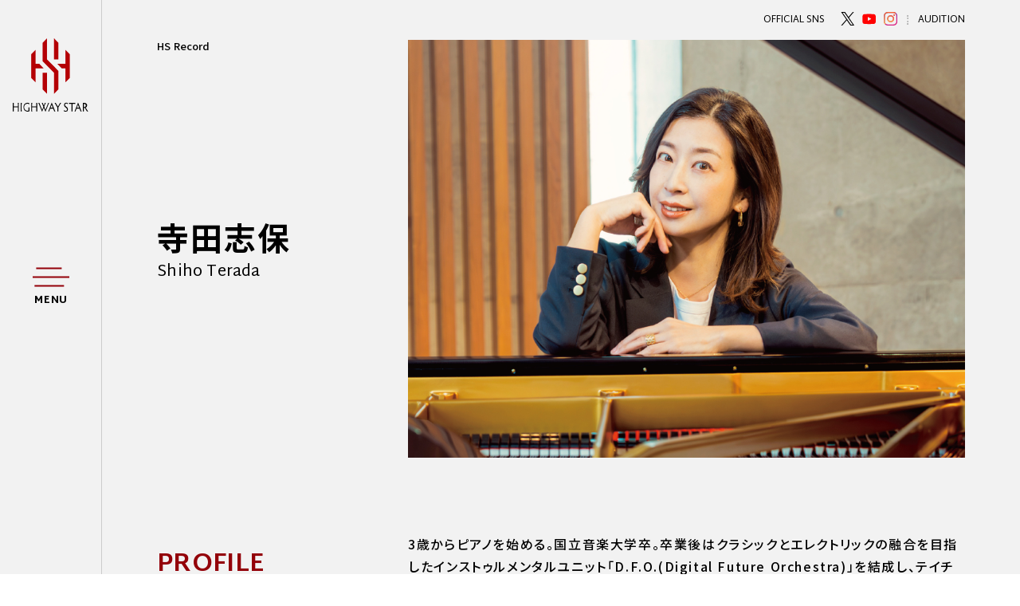

--- FILE ---
content_type: text/html; charset=UTF-8
request_url: https://highwaystar.co.jp/hs-records/shiho-terada/
body_size: 57445
content:
<!DOCTYPE html>
<html dir="ltr" lang="ja" prefix="og: https://ogp.me/ns#">
<head prefix="og: http://ogp.me/ns# fb: http://ogp.me/ns/fb# article: http://ogp.me/ns/article#">
  <meta charset="UTF-8">
<!-- prepend_head -->
  <meta name="viewport" content="width=device-width">
  <!--[if IE]><meta http-equiv="X-UA-Compatible" content="IE=edge"><![endif]-->
  <meta name="description" content="タレント・アーティストのマネジメントオフィス HIGHWAY STAR">
  <meta property="og:site_name" content="寺田志保 - HIGHWAY STAR">
  <meta property="og:title" content="寺田志保 - HIGHWAY STAR">
  <meta property="og:description" content="タレント・アーティストのマネジメントオフィス HIGHWAY STAR">
  <meta property="og:type" content="article">
  <meta property="og:image" content="https://highwaystar.co.jp/wp-h-star/wp-content/uploads/2021/03/ogp.jpg">
  <meta property="og:url" content="https://highwaystar.co.jp">
  <meta name="twitter:app:country" content="JP">
  <meta name="twitter:title" content="HIGHWAY STAR">
  <meta name="twitter:description" content="タレント・アーティストのマネジメントオフィス HIGHWAY STAR">
  <meta name="twitter:card" content="summary_large_image">
  <meta name="twitter:image" content="https://highwaystar.co.jp/wp-h-star/wp-content/uploads/2021/03/ogp.jpg">
  <meta name="twitter:url" content="https://highwaystar.co.jp">
  <meta name="apple-mobile-web-app-status-bar-style" content="black-translucent">
  <meta name="apple-mobile-web-app-capable" content="no">
  <meta name="mobile-web-app-capable" content="no">
  <link rel="canonical" href="https://highwaystar.co.jp">
  <meta name="theme-color" content="#ffffff">
  <link rel="stylesheet" href="https://highwaystar.co.jp/wp-h-star/wp-content/themes/hightwaystarv1.6/assets/css/hs.common.css?2026012">
  <link rel="stylesheet" href="https://highwaystar.co.jp/wp-h-star/wp-content/themes/hightwaystarv1.6/assets/css/hs.in.css?2026012">
  <!-- append_head -->
  <link rel="shortcut icon" href="/wp-h-star/favicon.ico">
  <link rel="apple-touch-icon" href="/wp-h-star/apple-touch-icon.png">
<title>寺田志保 - HIGHWAY STAR</title>

		<!-- All in One SEO 4.5.2.1 - aioseo.com -->
		<meta name="robots" content="max-image-preview:large" />
		<link rel="canonical" href="https://highwaystar.co.jp/hs-records/shiho-terada/" />
		<meta name="generator" content="All in One SEO (AIOSEO) 4.5.2.1" />
		<meta property="og:locale" content="ja_JP" />
		<meta property="og:site_name" content="HIGHWAY STAR - タレント・アーティストのマネジメントオフィス HIGHWAY STAR" />
		<meta property="og:type" content="article" />
		<meta property="og:title" content="寺田志保 - HIGHWAY STAR" />
		<meta property="og:url" content="https://highwaystar.co.jp/hs-records/shiho-terada/" />
		<meta property="article:published_time" content="2024-04-02T03:18:24+00:00" />
		<meta property="article:modified_time" content="2024-04-05T02:22:45+00:00" />
		<meta name="twitter:card" content="summary_large_image" />
		<meta name="twitter:title" content="寺田志保 - HIGHWAY STAR" />
		<script type="application/ld+json" class="aioseo-schema">
			{"@context":"https:\/\/schema.org","@graph":[{"@type":"BreadcrumbList","@id":"https:\/\/highwaystar.co.jp\/hs-records\/shiho-terada\/#breadcrumblist","itemListElement":[{"@type":"ListItem","@id":"https:\/\/highwaystar.co.jp\/#listItem","position":1,"name":"\u5bb6","item":"https:\/\/highwaystar.co.jp\/","nextItem":"https:\/\/highwaystar.co.jp\/hs-records\/shiho-terada\/#listItem"},{"@type":"ListItem","@id":"https:\/\/highwaystar.co.jp\/hs-records\/shiho-terada\/#listItem","position":2,"name":"\u5bfa\u7530\u5fd7\u4fdd","previousItem":"https:\/\/highwaystar.co.jp\/#listItem"}]},{"@type":"Organization","@id":"https:\/\/highwaystar.co.jp\/#organization","name":"HIGHWAY STAR","url":"https:\/\/highwaystar.co.jp\/"},{"@type":"Person","@id":"https:\/\/highwaystar.co.jp\/author\/highwaystar\/#author","url":"https:\/\/highwaystar.co.jp\/author\/highwaystar\/","name":"highwaystar","image":{"@type":"ImageObject","@id":"https:\/\/highwaystar.co.jp\/hs-records\/shiho-terada\/#authorImage","url":"https:\/\/secure.gravatar.com\/avatar\/e6253b2deecb38be7ed675f6fcce23e9fbb636b57f6036d4c99710ddf523a3a7?s=96&d=mm&r=g","width":96,"height":96,"caption":"highwaystar"}},{"@type":"WebPage","@id":"https:\/\/highwaystar.co.jp\/hs-records\/shiho-terada\/#webpage","url":"https:\/\/highwaystar.co.jp\/hs-records\/shiho-terada\/","name":"\u5bfa\u7530\u5fd7\u4fdd - HIGHWAY STAR","inLanguage":"ja","isPartOf":{"@id":"https:\/\/highwaystar.co.jp\/#website"},"breadcrumb":{"@id":"https:\/\/highwaystar.co.jp\/hs-records\/shiho-terada\/#breadcrumblist"},"author":{"@id":"https:\/\/highwaystar.co.jp\/author\/highwaystar\/#author"},"creator":{"@id":"https:\/\/highwaystar.co.jp\/author\/highwaystar\/#author"},"image":{"@type":"ImageObject","url":"https:\/\/highwaystar.co.jp\/wp-h-star\/wp-content\/uploads\/2023\/09\/terada_500x500.jpg","@id":"https:\/\/highwaystar.co.jp\/hs-records\/shiho-terada\/#mainImage","width":500,"height":500},"primaryImageOfPage":{"@id":"https:\/\/highwaystar.co.jp\/hs-records\/shiho-terada\/#mainImage"},"datePublished":"2024-04-02T03:18:24+09:00","dateModified":"2024-04-05T02:22:45+09:00"},{"@type":"WebSite","@id":"https:\/\/highwaystar.co.jp\/#website","url":"https:\/\/highwaystar.co.jp\/","name":"HIGHWAY STAR","description":"\u30bf\u30ec\u30f3\u30c8\u30fb\u30a2\u30fc\u30c6\u30a3\u30b9\u30c8\u306e\u30de\u30cd\u30b8\u30e1\u30f3\u30c8\u30aa\u30d5\u30a3\u30b9 HIGHWAY STAR","inLanguage":"ja","publisher":{"@id":"https:\/\/highwaystar.co.jp\/#organization"}}]}
		</script>
		<!-- All in One SEO -->

		<!-- This site uses the Google Analytics by MonsterInsights plugin v9.11.1 - Using Analytics tracking - https://www.monsterinsights.com/ -->
							<script src="//www.googletagmanager.com/gtag/js?id=G-JMXGRP679F"  data-cfasync="false" data-wpfc-render="false" type="text/javascript" async></script>
			<script data-cfasync="false" data-wpfc-render="false" type="text/javascript">
				var mi_version = '9.11.1';
				var mi_track_user = true;
				var mi_no_track_reason = '';
								var MonsterInsightsDefaultLocations = {"page_location":"https:\/\/highwaystar.co.jp\/hs-records\/shiho-terada\/"};
								if ( typeof MonsterInsightsPrivacyGuardFilter === 'function' ) {
					var MonsterInsightsLocations = (typeof MonsterInsightsExcludeQuery === 'object') ? MonsterInsightsPrivacyGuardFilter( MonsterInsightsExcludeQuery ) : MonsterInsightsPrivacyGuardFilter( MonsterInsightsDefaultLocations );
				} else {
					var MonsterInsightsLocations = (typeof MonsterInsightsExcludeQuery === 'object') ? MonsterInsightsExcludeQuery : MonsterInsightsDefaultLocations;
				}

								var disableStrs = [
										'ga-disable-G-JMXGRP679F',
									];

				/* Function to detect opted out users */
				function __gtagTrackerIsOptedOut() {
					for (var index = 0; index < disableStrs.length; index++) {
						if (document.cookie.indexOf(disableStrs[index] + '=true') > -1) {
							return true;
						}
					}

					return false;
				}

				/* Disable tracking if the opt-out cookie exists. */
				if (__gtagTrackerIsOptedOut()) {
					for (var index = 0; index < disableStrs.length; index++) {
						window[disableStrs[index]] = true;
					}
				}

				/* Opt-out function */
				function __gtagTrackerOptout() {
					for (var index = 0; index < disableStrs.length; index++) {
						document.cookie = disableStrs[index] + '=true; expires=Thu, 31 Dec 2099 23:59:59 UTC; path=/';
						window[disableStrs[index]] = true;
					}
				}

				if ('undefined' === typeof gaOptout) {
					function gaOptout() {
						__gtagTrackerOptout();
					}
				}
								window.dataLayer = window.dataLayer || [];

				window.MonsterInsightsDualTracker = {
					helpers: {},
					trackers: {},
				};
				if (mi_track_user) {
					function __gtagDataLayer() {
						dataLayer.push(arguments);
					}

					function __gtagTracker(type, name, parameters) {
						if (!parameters) {
							parameters = {};
						}

						if (parameters.send_to) {
							__gtagDataLayer.apply(null, arguments);
							return;
						}

						if (type === 'event') {
														parameters.send_to = monsterinsights_frontend.v4_id;
							var hookName = name;
							if (typeof parameters['event_category'] !== 'undefined') {
								hookName = parameters['event_category'] + ':' + name;
							}

							if (typeof MonsterInsightsDualTracker.trackers[hookName] !== 'undefined') {
								MonsterInsightsDualTracker.trackers[hookName](parameters);
							} else {
								__gtagDataLayer('event', name, parameters);
							}
							
						} else {
							__gtagDataLayer.apply(null, arguments);
						}
					}

					__gtagTracker('js', new Date());
					__gtagTracker('set', {
						'developer_id.dZGIzZG': true,
											});
					if ( MonsterInsightsLocations.page_location ) {
						__gtagTracker('set', MonsterInsightsLocations);
					}
										__gtagTracker('config', 'G-JMXGRP679F', {"forceSSL":"true","link_attribution":"true"} );
										window.gtag = __gtagTracker;										(function () {
						/* https://developers.google.com/analytics/devguides/collection/analyticsjs/ */
						/* ga and __gaTracker compatibility shim. */
						var noopfn = function () {
							return null;
						};
						var newtracker = function () {
							return new Tracker();
						};
						var Tracker = function () {
							return null;
						};
						var p = Tracker.prototype;
						p.get = noopfn;
						p.set = noopfn;
						p.send = function () {
							var args = Array.prototype.slice.call(arguments);
							args.unshift('send');
							__gaTracker.apply(null, args);
						};
						var __gaTracker = function () {
							var len = arguments.length;
							if (len === 0) {
								return;
							}
							var f = arguments[len - 1];
							if (typeof f !== 'object' || f === null || typeof f.hitCallback !== 'function') {
								if ('send' === arguments[0]) {
									var hitConverted, hitObject = false, action;
									if ('event' === arguments[1]) {
										if ('undefined' !== typeof arguments[3]) {
											hitObject = {
												'eventAction': arguments[3],
												'eventCategory': arguments[2],
												'eventLabel': arguments[4],
												'value': arguments[5] ? arguments[5] : 1,
											}
										}
									}
									if ('pageview' === arguments[1]) {
										if ('undefined' !== typeof arguments[2]) {
											hitObject = {
												'eventAction': 'page_view',
												'page_path': arguments[2],
											}
										}
									}
									if (typeof arguments[2] === 'object') {
										hitObject = arguments[2];
									}
									if (typeof arguments[5] === 'object') {
										Object.assign(hitObject, arguments[5]);
									}
									if ('undefined' !== typeof arguments[1].hitType) {
										hitObject = arguments[1];
										if ('pageview' === hitObject.hitType) {
											hitObject.eventAction = 'page_view';
										}
									}
									if (hitObject) {
										action = 'timing' === arguments[1].hitType ? 'timing_complete' : hitObject.eventAction;
										hitConverted = mapArgs(hitObject);
										__gtagTracker('event', action, hitConverted);
									}
								}
								return;
							}

							function mapArgs(args) {
								var arg, hit = {};
								var gaMap = {
									'eventCategory': 'event_category',
									'eventAction': 'event_action',
									'eventLabel': 'event_label',
									'eventValue': 'event_value',
									'nonInteraction': 'non_interaction',
									'timingCategory': 'event_category',
									'timingVar': 'name',
									'timingValue': 'value',
									'timingLabel': 'event_label',
									'page': 'page_path',
									'location': 'page_location',
									'title': 'page_title',
									'referrer' : 'page_referrer',
								};
								for (arg in args) {
																		if (!(!args.hasOwnProperty(arg) || !gaMap.hasOwnProperty(arg))) {
										hit[gaMap[arg]] = args[arg];
									} else {
										hit[arg] = args[arg];
									}
								}
								return hit;
							}

							try {
								f.hitCallback();
							} catch (ex) {
							}
						};
						__gaTracker.create = newtracker;
						__gaTracker.getByName = newtracker;
						__gaTracker.getAll = function () {
							return [];
						};
						__gaTracker.remove = noopfn;
						__gaTracker.loaded = true;
						window['__gaTracker'] = __gaTracker;
					})();
									} else {
										console.log("");
					(function () {
						function __gtagTracker() {
							return null;
						}

						window['__gtagTracker'] = __gtagTracker;
						window['gtag'] = __gtagTracker;
					})();
									}
			</script>
							<!-- / Google Analytics by MonsterInsights -->
		<style id='wp-img-auto-sizes-contain-inline-css' type='text/css'>
img:is([sizes=auto i],[sizes^="auto," i]){contain-intrinsic-size:3000px 1500px}
/*# sourceURL=wp-img-auto-sizes-contain-inline-css */
</style>
<style id='wp-block-library-inline-css' type='text/css'>
:root{--wp-block-synced-color:#7a00df;--wp-block-synced-color--rgb:122,0,223;--wp-bound-block-color:var(--wp-block-synced-color);--wp-editor-canvas-background:#ddd;--wp-admin-theme-color:#007cba;--wp-admin-theme-color--rgb:0,124,186;--wp-admin-theme-color-darker-10:#006ba1;--wp-admin-theme-color-darker-10--rgb:0,107,160.5;--wp-admin-theme-color-darker-20:#005a87;--wp-admin-theme-color-darker-20--rgb:0,90,135;--wp-admin-border-width-focus:2px}@media (min-resolution:192dpi){:root{--wp-admin-border-width-focus:1.5px}}.wp-element-button{cursor:pointer}:root .has-very-light-gray-background-color{background-color:#eee}:root .has-very-dark-gray-background-color{background-color:#313131}:root .has-very-light-gray-color{color:#eee}:root .has-very-dark-gray-color{color:#313131}:root .has-vivid-green-cyan-to-vivid-cyan-blue-gradient-background{background:linear-gradient(135deg,#00d084,#0693e3)}:root .has-purple-crush-gradient-background{background:linear-gradient(135deg,#34e2e4,#4721fb 50%,#ab1dfe)}:root .has-hazy-dawn-gradient-background{background:linear-gradient(135deg,#faaca8,#dad0ec)}:root .has-subdued-olive-gradient-background{background:linear-gradient(135deg,#fafae1,#67a671)}:root .has-atomic-cream-gradient-background{background:linear-gradient(135deg,#fdd79a,#004a59)}:root .has-nightshade-gradient-background{background:linear-gradient(135deg,#330968,#31cdcf)}:root .has-midnight-gradient-background{background:linear-gradient(135deg,#020381,#2874fc)}:root{--wp--preset--font-size--normal:16px;--wp--preset--font-size--huge:42px}.has-regular-font-size{font-size:1em}.has-larger-font-size{font-size:2.625em}.has-normal-font-size{font-size:var(--wp--preset--font-size--normal)}.has-huge-font-size{font-size:var(--wp--preset--font-size--huge)}.has-text-align-center{text-align:center}.has-text-align-left{text-align:left}.has-text-align-right{text-align:right}.has-fit-text{white-space:nowrap!important}#end-resizable-editor-section{display:none}.aligncenter{clear:both}.items-justified-left{justify-content:flex-start}.items-justified-center{justify-content:center}.items-justified-right{justify-content:flex-end}.items-justified-space-between{justify-content:space-between}.screen-reader-text{border:0;clip-path:inset(50%);height:1px;margin:-1px;overflow:hidden;padding:0;position:absolute;width:1px;word-wrap:normal!important}.screen-reader-text:focus{background-color:#ddd;clip-path:none;color:#444;display:block;font-size:1em;height:auto;left:5px;line-height:normal;padding:15px 23px 14px;text-decoration:none;top:5px;width:auto;z-index:100000}html :where(.has-border-color){border-style:solid}html :where([style*=border-top-color]){border-top-style:solid}html :where([style*=border-right-color]){border-right-style:solid}html :where([style*=border-bottom-color]){border-bottom-style:solid}html :where([style*=border-left-color]){border-left-style:solid}html :where([style*=border-width]){border-style:solid}html :where([style*=border-top-width]){border-top-style:solid}html :where([style*=border-right-width]){border-right-style:solid}html :where([style*=border-bottom-width]){border-bottom-style:solid}html :where([style*=border-left-width]){border-left-style:solid}html :where(img[class*=wp-image-]){height:auto;max-width:100%}:where(figure){margin:0 0 1em}html :where(.is-position-sticky){--wp-admin--admin-bar--position-offset:var(--wp-admin--admin-bar--height,0px)}@media screen and (max-width:600px){html :where(.is-position-sticky){--wp-admin--admin-bar--position-offset:0px}}

/*# sourceURL=wp-block-library-inline-css */
</style><style id='global-styles-inline-css' type='text/css'>
:root{--wp--preset--aspect-ratio--square: 1;--wp--preset--aspect-ratio--4-3: 4/3;--wp--preset--aspect-ratio--3-4: 3/4;--wp--preset--aspect-ratio--3-2: 3/2;--wp--preset--aspect-ratio--2-3: 2/3;--wp--preset--aspect-ratio--16-9: 16/9;--wp--preset--aspect-ratio--9-16: 9/16;--wp--preset--color--black: #000000;--wp--preset--color--cyan-bluish-gray: #abb8c3;--wp--preset--color--white: #ffffff;--wp--preset--color--pale-pink: #f78da7;--wp--preset--color--vivid-red: #cf2e2e;--wp--preset--color--luminous-vivid-orange: #ff6900;--wp--preset--color--luminous-vivid-amber: #fcb900;--wp--preset--color--light-green-cyan: #7bdcb5;--wp--preset--color--vivid-green-cyan: #00d084;--wp--preset--color--pale-cyan-blue: #8ed1fc;--wp--preset--color--vivid-cyan-blue: #0693e3;--wp--preset--color--vivid-purple: #9b51e0;--wp--preset--gradient--vivid-cyan-blue-to-vivid-purple: linear-gradient(135deg,rgb(6,147,227) 0%,rgb(155,81,224) 100%);--wp--preset--gradient--light-green-cyan-to-vivid-green-cyan: linear-gradient(135deg,rgb(122,220,180) 0%,rgb(0,208,130) 100%);--wp--preset--gradient--luminous-vivid-amber-to-luminous-vivid-orange: linear-gradient(135deg,rgb(252,185,0) 0%,rgb(255,105,0) 100%);--wp--preset--gradient--luminous-vivid-orange-to-vivid-red: linear-gradient(135deg,rgb(255,105,0) 0%,rgb(207,46,46) 100%);--wp--preset--gradient--very-light-gray-to-cyan-bluish-gray: linear-gradient(135deg,rgb(238,238,238) 0%,rgb(169,184,195) 100%);--wp--preset--gradient--cool-to-warm-spectrum: linear-gradient(135deg,rgb(74,234,220) 0%,rgb(151,120,209) 20%,rgb(207,42,186) 40%,rgb(238,44,130) 60%,rgb(251,105,98) 80%,rgb(254,248,76) 100%);--wp--preset--gradient--blush-light-purple: linear-gradient(135deg,rgb(255,206,236) 0%,rgb(152,150,240) 100%);--wp--preset--gradient--blush-bordeaux: linear-gradient(135deg,rgb(254,205,165) 0%,rgb(254,45,45) 50%,rgb(107,0,62) 100%);--wp--preset--gradient--luminous-dusk: linear-gradient(135deg,rgb(255,203,112) 0%,rgb(199,81,192) 50%,rgb(65,88,208) 100%);--wp--preset--gradient--pale-ocean: linear-gradient(135deg,rgb(255,245,203) 0%,rgb(182,227,212) 50%,rgb(51,167,181) 100%);--wp--preset--gradient--electric-grass: linear-gradient(135deg,rgb(202,248,128) 0%,rgb(113,206,126) 100%);--wp--preset--gradient--midnight: linear-gradient(135deg,rgb(2,3,129) 0%,rgb(40,116,252) 100%);--wp--preset--font-size--small: 13px;--wp--preset--font-size--medium: 20px;--wp--preset--font-size--large: 36px;--wp--preset--font-size--x-large: 42px;--wp--preset--spacing--20: 0.44rem;--wp--preset--spacing--30: 0.67rem;--wp--preset--spacing--40: 1rem;--wp--preset--spacing--50: 1.5rem;--wp--preset--spacing--60: 2.25rem;--wp--preset--spacing--70: 3.38rem;--wp--preset--spacing--80: 5.06rem;--wp--preset--shadow--natural: 6px 6px 9px rgba(0, 0, 0, 0.2);--wp--preset--shadow--deep: 12px 12px 50px rgba(0, 0, 0, 0.4);--wp--preset--shadow--sharp: 6px 6px 0px rgba(0, 0, 0, 0.2);--wp--preset--shadow--outlined: 6px 6px 0px -3px rgb(255, 255, 255), 6px 6px rgb(0, 0, 0);--wp--preset--shadow--crisp: 6px 6px 0px rgb(0, 0, 0);}:where(.is-layout-flex){gap: 0.5em;}:where(.is-layout-grid){gap: 0.5em;}body .is-layout-flex{display: flex;}.is-layout-flex{flex-wrap: wrap;align-items: center;}.is-layout-flex > :is(*, div){margin: 0;}body .is-layout-grid{display: grid;}.is-layout-grid > :is(*, div){margin: 0;}:where(.wp-block-columns.is-layout-flex){gap: 2em;}:where(.wp-block-columns.is-layout-grid){gap: 2em;}:where(.wp-block-post-template.is-layout-flex){gap: 1.25em;}:where(.wp-block-post-template.is-layout-grid){gap: 1.25em;}.has-black-color{color: var(--wp--preset--color--black) !important;}.has-cyan-bluish-gray-color{color: var(--wp--preset--color--cyan-bluish-gray) !important;}.has-white-color{color: var(--wp--preset--color--white) !important;}.has-pale-pink-color{color: var(--wp--preset--color--pale-pink) !important;}.has-vivid-red-color{color: var(--wp--preset--color--vivid-red) !important;}.has-luminous-vivid-orange-color{color: var(--wp--preset--color--luminous-vivid-orange) !important;}.has-luminous-vivid-amber-color{color: var(--wp--preset--color--luminous-vivid-amber) !important;}.has-light-green-cyan-color{color: var(--wp--preset--color--light-green-cyan) !important;}.has-vivid-green-cyan-color{color: var(--wp--preset--color--vivid-green-cyan) !important;}.has-pale-cyan-blue-color{color: var(--wp--preset--color--pale-cyan-blue) !important;}.has-vivid-cyan-blue-color{color: var(--wp--preset--color--vivid-cyan-blue) !important;}.has-vivid-purple-color{color: var(--wp--preset--color--vivid-purple) !important;}.has-black-background-color{background-color: var(--wp--preset--color--black) !important;}.has-cyan-bluish-gray-background-color{background-color: var(--wp--preset--color--cyan-bluish-gray) !important;}.has-white-background-color{background-color: var(--wp--preset--color--white) !important;}.has-pale-pink-background-color{background-color: var(--wp--preset--color--pale-pink) !important;}.has-vivid-red-background-color{background-color: var(--wp--preset--color--vivid-red) !important;}.has-luminous-vivid-orange-background-color{background-color: var(--wp--preset--color--luminous-vivid-orange) !important;}.has-luminous-vivid-amber-background-color{background-color: var(--wp--preset--color--luminous-vivid-amber) !important;}.has-light-green-cyan-background-color{background-color: var(--wp--preset--color--light-green-cyan) !important;}.has-vivid-green-cyan-background-color{background-color: var(--wp--preset--color--vivid-green-cyan) !important;}.has-pale-cyan-blue-background-color{background-color: var(--wp--preset--color--pale-cyan-blue) !important;}.has-vivid-cyan-blue-background-color{background-color: var(--wp--preset--color--vivid-cyan-blue) !important;}.has-vivid-purple-background-color{background-color: var(--wp--preset--color--vivid-purple) !important;}.has-black-border-color{border-color: var(--wp--preset--color--black) !important;}.has-cyan-bluish-gray-border-color{border-color: var(--wp--preset--color--cyan-bluish-gray) !important;}.has-white-border-color{border-color: var(--wp--preset--color--white) !important;}.has-pale-pink-border-color{border-color: var(--wp--preset--color--pale-pink) !important;}.has-vivid-red-border-color{border-color: var(--wp--preset--color--vivid-red) !important;}.has-luminous-vivid-orange-border-color{border-color: var(--wp--preset--color--luminous-vivid-orange) !important;}.has-luminous-vivid-amber-border-color{border-color: var(--wp--preset--color--luminous-vivid-amber) !important;}.has-light-green-cyan-border-color{border-color: var(--wp--preset--color--light-green-cyan) !important;}.has-vivid-green-cyan-border-color{border-color: var(--wp--preset--color--vivid-green-cyan) !important;}.has-pale-cyan-blue-border-color{border-color: var(--wp--preset--color--pale-cyan-blue) !important;}.has-vivid-cyan-blue-border-color{border-color: var(--wp--preset--color--vivid-cyan-blue) !important;}.has-vivid-purple-border-color{border-color: var(--wp--preset--color--vivid-purple) !important;}.has-vivid-cyan-blue-to-vivid-purple-gradient-background{background: var(--wp--preset--gradient--vivid-cyan-blue-to-vivid-purple) !important;}.has-light-green-cyan-to-vivid-green-cyan-gradient-background{background: var(--wp--preset--gradient--light-green-cyan-to-vivid-green-cyan) !important;}.has-luminous-vivid-amber-to-luminous-vivid-orange-gradient-background{background: var(--wp--preset--gradient--luminous-vivid-amber-to-luminous-vivid-orange) !important;}.has-luminous-vivid-orange-to-vivid-red-gradient-background{background: var(--wp--preset--gradient--luminous-vivid-orange-to-vivid-red) !important;}.has-very-light-gray-to-cyan-bluish-gray-gradient-background{background: var(--wp--preset--gradient--very-light-gray-to-cyan-bluish-gray) !important;}.has-cool-to-warm-spectrum-gradient-background{background: var(--wp--preset--gradient--cool-to-warm-spectrum) !important;}.has-blush-light-purple-gradient-background{background: var(--wp--preset--gradient--blush-light-purple) !important;}.has-blush-bordeaux-gradient-background{background: var(--wp--preset--gradient--blush-bordeaux) !important;}.has-luminous-dusk-gradient-background{background: var(--wp--preset--gradient--luminous-dusk) !important;}.has-pale-ocean-gradient-background{background: var(--wp--preset--gradient--pale-ocean) !important;}.has-electric-grass-gradient-background{background: var(--wp--preset--gradient--electric-grass) !important;}.has-midnight-gradient-background{background: var(--wp--preset--gradient--midnight) !important;}.has-small-font-size{font-size: var(--wp--preset--font-size--small) !important;}.has-medium-font-size{font-size: var(--wp--preset--font-size--medium) !important;}.has-large-font-size{font-size: var(--wp--preset--font-size--large) !important;}.has-x-large-font-size{font-size: var(--wp--preset--font-size--x-large) !important;}
/*# sourceURL=global-styles-inline-css */
</style>

<style id='classic-theme-styles-inline-css' type='text/css'>
/*! This file is auto-generated */
.wp-block-button__link{color:#fff;background-color:#32373c;border-radius:9999px;box-shadow:none;text-decoration:none;padding:calc(.667em + 2px) calc(1.333em + 2px);font-size:1.125em}.wp-block-file__button{background:#32373c;color:#fff;text-decoration:none}
/*# sourceURL=/wp-includes/css/classic-themes.min.css */
</style>
<script type="text/javascript" src="https://highwaystar.co.jp/wp-h-star/wp-content/plugins/google-analytics-for-wordpress/assets/js/frontend-gtag.min.js?ver=9.11.1" id="monsterinsights-frontend-script-js" async="async" data-wp-strategy="async"></script>
<script data-cfasync="false" data-wpfc-render="false" type="text/javascript" id='monsterinsights-frontend-script-js-extra'>/* <![CDATA[ */
var monsterinsights_frontend = {"js_events_tracking":"true","download_extensions":"doc,pdf,ppt,zip,xls,docx,pptx,xlsx","inbound_paths":"[{\"path\":\"\\\/go\\\/\",\"label\":\"affiliate\"},{\"path\":\"\\\/recommend\\\/\",\"label\":\"affiliate\"}]","home_url":"https:\/\/highwaystar.co.jp","hash_tracking":"false","v4_id":"G-JMXGRP679F"};/* ]]> */
</script>
<style id="wpforms-css-vars-root">
				:root {
					--wpforms-field-border-radius: 3px;
--wpforms-field-background-color: #ffffff;
--wpforms-field-border-color: rgba( 0, 0, 0, 0.25 );
--wpforms-field-text-color: rgba( 0, 0, 0, 0.7 );
--wpforms-label-color: rgba( 0, 0, 0, 0.85 );
--wpforms-label-sublabel-color: rgba( 0, 0, 0, 0.55 );
--wpforms-label-error-color: #d63637;
--wpforms-button-border-radius: 3px;
--wpforms-button-background-color: #066aab;
--wpforms-button-text-color: #ffffff;
--wpforms-field-size-input-height: 43px;
--wpforms-field-size-input-spacing: 15px;
--wpforms-field-size-font-size: 16px;
--wpforms-field-size-line-height: 19px;
--wpforms-field-size-padding-h: 14px;
--wpforms-field-size-checkbox-size: 16px;
--wpforms-field-size-sublabel-spacing: 5px;
--wpforms-field-size-icon-size: 1;
--wpforms-label-size-font-size: 16px;
--wpforms-label-size-line-height: 19px;
--wpforms-label-size-sublabel-font-size: 14px;
--wpforms-label-size-sublabel-line-height: 17px;
--wpforms-button-size-font-size: 17px;
--wpforms-button-size-height: 41px;
--wpforms-button-size-padding-h: 15px;
--wpforms-button-size-margin-top: 10px;

				}
			</style></head>
<body>
<!-- prepend_body -->
<div class="l-wrap js-wrap">
  <div class="l-wrap__bg"></div>
  <div class="l-wrap__container">
    <div class="l-wrap__header">
      <div class="p-brand">
        <a href="https://highwaystar.co.jp/?skip=true" class="p-brand__link">
          <img src="https://highwaystar.co.jp/wp-h-star/wp-content/themes/hightwaystarv1.6/assets/img/common/logo.svg" alt="HIGHWAY STAR">
        </a>
      </div>

      <!-- <div class="p-acro">
        <a href="https://acro-music.com/" target="_blank" rel="noopener">
          <img src="https://highwaystar.co.jp/wp-h-star/wp-content/themes/hightwaystarv1.6/assets/img/common/acro.svg" alt="Acro">
        </a>
      </div> -->

      <div class="p-menu js-menu">
        <div class="p-menu__inner">
          <div class="p-menu__open">
            <span class="p-menu__open-item -item1">
              <span class="p-menu__open-deco"></span>
            </span>
            <span class="p-menu__open-item -item2">
              <span class="p-menu__open-deco"></span>
            </span>
            <span class="p-menu__open-item -item3">
              <span class="p-menu__open-deco"></span>
            </span>
          </div>
          <div class="p-menu__close">
            <span class="p-menu__close-item -item1">
              <span class="p-menu__close-deco"></span>
            </span>
            <span class="p-menu__close-item -item2">
              <span class="p-menu__close-deco"></span>
            </span>
          </div>
        </div>
        <div class="p-menu__text">
          <span class="p-menu__text-item -open"><span class="p-menu__text-word">M</span><span class="p-menu__text-word">E</span><span class="p-menu__text-word">N</span><span class="p-menu__text-word">U</span></span>
          <span class="p-menu__text-item -close"><span class="p-menu__text-word">C</span><span class="p-menu__text-word">L</span><span class="p-menu__text-word">O</span><span class="p-menu__text-word">S</span><span class="p-menu__text-word">E</span></span>
        </div>
      </div>
    </div>
    <div class="l-wrap__inner">
<header class="l-header js-header">
  <div class="l-header__bg"></div>
  <div class="l-header__container">
    <div class="l-header__brand">
      <a href="/?skip=true">
        <img src="https://highwaystar.co.jp/wp-h-star/wp-content/themes/hightwaystarv1.6/assets/img/common/logo.svg" alt="HIGHWAY STAR">
      </a>
    </div>
    <div class="l-header__inner">
      <nav class="l-header__nav">
        <ul class="p-gnav">
          <li class="p-gnav__item">
            <a href="https://highwaystar.co.jp/news/" class="p-gnav__text">最新情報</a>
          </li>
        </ul>
        <ul class="p-gnav">
          <li class="p-gnav__item">
            <a href="https://highwaystar.co.jp/artist/" class="p-gnav__text">所属アーティスト</a>
          </li>
        </ul>
        <ul class="p-gnav">
          <li class="p-gnav__item">
            <a href="https://highwaystar.co.jp/company/" class="p-gnav__text">会社情報</a>
          </li>
          <li class="p-gnav__item -sub">
            <ul class="p-gnav__sub">
              <li class="p-gnav__sub-item">
                <a href="https://highwaystar.co.jp/company/dpt_man/" class="p-gnav__sub-text">音楽プロデュース本部</a>
              </li>
              <li class="p-gnav__sub-item">
                <a href="https://highwaystar.co.jp/company/dpt_live/" class="p-gnav__sub-text">LIVE事業部</a>
              </li>
              <li class="p-gnav__sub-item">
                <a href="https://highwaystar.co.jp/company/dpt_fc/" class="p-gnav__sub-text">FC/MD事業部</a>
              </li>
              <li class="p-gnav__sub-item">
                <a href="https://highwaystarclub.com/" target="_blank" rel="noopener noreferrer" class="p-gnav__sub-text">HIGHWAY STAR CLUB</a>
              </li>
              <li class="p-gnav__sub-item">
                <a href="https://highwaystar.co.jp/company/hs-record/" class="p-gnav__sub-text">HS Record</a>
              </li>
<!--
              <li class="p-gnav__sub-item">
                <a href="https://acro-music.com" target="_blank" rel="noopener noreferrer" class="p-gnav__sub-text">Acro</a>
              </li>
-->
            </ul>
          </li>
        </ul>

        <ul class="p-gnav">
          <li class="p-gnav__item">
            <a href="https://highwaystar.co.jp/company/" class="p-gnav__text">関連会社</a>
          </li>
          <li class="p-gnav__item -sub">
            <ul class="p-gnav__sub">
              <li class="p-gnav__sub-item">
                <a href="https://earkth.co.jp/" target="_blank" class="p-gnav__sub-text">株式会社Earkth</a>
              </li>
              <li class="p-gnav__sub-item">
                <a href="https://highwaystar.co.jp/company/highwaystaraudio/" class="p-gnav__sub-text">株式会社HIGHWAY STAR Audio</a>
              </li>
              <li class="p-gnav__sub-item">
                <a href="https://glean.co.jp/" target="_blank" rel="noopener noreferrer" class="p-gnav__sub-text">株式会社GLEAN</a>
              </li>
              <li class="p-gnav__sub-item">
                <a href="https://acro-music.com" target="_blank" rel="noopener noreferrer" class="p-gnav__sub-text">株式会社Acro-music</a>
              </li>
            </ul>
          </li>
        </ul>


        <ul class="p-gnav">
          <li class="p-gnav__item">
            <a href="https://highwaystar.co.jp/recruit/" class="p-gnav__text">採用情報</a>
          </li>
        </ul>
      </nav>
    </div>
    <div class="l-header__footer">
      <div class="l-header__official">

        <div class="p-h-official">
          <div class="p-h-official__cap">AUDITION</div>
          <ul class="p-h-official__list">
            <li class="p-h-official__item">
              <div class="p-h-official__data -audition">
                <a href="/audition/" class="p-h-official__data-text">
                  HIGHWAY STAR AUDITION
                </a>
              </div>
            </li>
<!--
            <li class="p-h-official__item">
              <div class="p-h-official__data -img">
                <a href="/audition/kajiurayuki/" class="p-h-official__data-text">
                  <img src="https://highwaystar.co.jp/wp-h-star/wp-content/themes/hightwaystarv1.6/assets/img/common/menu_bnr_kajiura-audition.jpg" alt="梶浦由記/FictionJunctionプロジェクト 参加ボーカリストオーディション">
                </a>
              </div>
            </li>
-->
          </ul>
        </div>
        <div class="p-h-official">
          <div class="p-h-official__cap">HIGHWAY STAR ARTSIT PORTAL</div>
          <ul class="p-h-official__list">
            <li class="p-h-official__item">
              <div class="p-h-official__data -logo">
                <a href="https://highwaystarclub.com/" target="_blank" rel="noopener noreferrer" class="p-h-official__data-text">
                  <img src="https://highwaystar.co.jp/wp-h-star/wp-content/themes/hightwaystarv1.6/assets/img/common/logo-hsc.svg" alt="HIGH STAR CLUB">
                </a>
              </div>
            </li>
          </ul>
        </div>
        <div class="p-h-official">
          <div class="p-h-official__cap">LABEL</div>
          <ul class="p-h-official__list">
            <li class="p-h-official__item">
              <div class="p-h-official__data -logo">
                <a href="/company/hs-record/" class="p-h-official__data-text">
                  <img src="https://highwaystar.co.jp/wp-h-star/wp-content/themes/hightwaystarv1.6/assets/img/common/logo-hsrecord.svg" alt="HS Record">
                </a>
              </div>
            </li>
            <li class="p-h-official__item">
              <div class="p-h-official__data -logo">
                <a href="https://acro-music.com" target="_blank" rel="noopener noreferrer" class="p-h-official__data-text">
                  <img src="https://highwaystar.co.jp/wp-h-star/wp-content/themes/hightwaystarv1.6/assets/img/common/logo-acromusic.svg" alt="Acro">
                </a>
              </div>
            </li>
          </ul>
        </div>
      </div>
      <div class="l-header__official">
        <div class="p-h-official">
          <div class="p-h-official__cap">HIGHWAY STAR OFFICIAL SNS</div>
          <ul class="p-h-official__list">
            <li class="p-h-official__item">
              <div class="p-h-official__data -tw">
                <a href="https://twitter.com/highwaystar_inc" target="_blank" rel="noopener noreferrer" class="p-h-official__data-text">
                  X
                </a>
              </div>
            </li>
            <li class="p-h-official__item">
              <div class="p-h-official__data -yt">
                <a href="https://www.youtube.com/channel/UCdFuia96lKQTY4wV3rCNvkA" target="_blank" rel="noopener noreferrer" class="p-h-official__data-text">
                  Youtube
                </a>
              </div>
            </li>
            <li class="p-h-official__item">
              <div class="p-h-official__data -ins">
                <a href="https://www.instagram.com/highwaystar_inc/" target="_blank" rel="noopener noreferrer" class="p-h-official__data-text">
                  Instagram
                </a>
              </div>
            </li>
	      </ul>
        </div>

      </div>
      <div class="l-header__link">
        <ul class="p-h-link">
          <li class="p-h-link__item">
            <a href="https://earkth.co.jp/request/" class="p-h-link__text">音源使用申請</a>
          </li>
          <li class="p-h-link__item">
            <a href="https://highwaystar.co.jp/company/#policy" class="p-h-link__text">プライバシーポリシー</a>
          </li>
          <li class="p-h-link__item">
            <a href="https://highwaystar.co.jp/customer-harassment-policy/" class="p-h-link__text">カスタマーハラスメントへの対応方針</a>
          </li>
          <li class="p-h-link__item">
            <a href="https://form.highwaystar.co.jp/contact/" class="p-h-link__text">お問い合わせ</a>
          </li>
        </ul>
      </div>
    </div>
  </div>
</header>
<div class="p-sns">
  <div class="p-sns__cap">OFFICIAL SNS</div>
  <ul class="p-sns__list">
    <li class="p-sns__item">
      <a href="https://twitter.com/highwaystar_inc" target="_blank" rel="noopener noreferrer" class="p-sns__text"><img src="https://highwaystar.co.jp/wp-h-star/wp-content/themes/hightwaystarv1.6/assets/img/common/social/twitter.svg" alt=""></a>
    </li>
    <li class="p-sns__item">
      <a href="https://www.youtube.com/channel/UCdFuia96lKQTY4wV3rCNvkA" target="_blank" rel="noopener noreferrer" class="p-sns__text"><img src="https://highwaystar.co.jp/wp-h-star/wp-content/themes/hightwaystarv1.6/assets/img/common/social/youtube.svg" alt=""></a>
    </li>
    <li class="p-sns__item">
      <a href="https://www.instagram.com/highwaystar_inc/" target="_blank" rel="noopener noreferrer" class="p-sns__text"><img src="https://highwaystar.co.jp/wp-h-star/wp-content/themes/hightwaystarv1.6/assets/img/common/social/instagram.svg" alt=""></a>
    </li>
	</ul>
  <div class="p-sns__audition"><a href="/audition/" class="p-sns__audition-text">AUDITION</a></div>
</div>
      <main class="l-main">
        <div class="l-in">
          <div class="l-in__container">
<div class="l-in__header is-sp">
  <div class="l-in__title">
    <h2 class="l-in__title-main">ARTIST</h2>
	  <h2 class="l-in__title-sub">所属アーティスト</h2>
  </div>
</div>
<div class="l-in__inner">
  <div class="p-artist">
    <div class="p-artist__container">

      <div class="p-artist__header">

        <div class="p-artist_hero">
          <div class="p-artist_hero__inner">
            <div class="p-disco_hero__name">
              <div class="p-disco_hero__name-main">
                HS Record
              </div>
            </div>
            <div class="p-artist_hero__img">
              <figure class="p-artist_hero__img-item"><img src="https://highwaystar.co.jp/wp-h-star/wp-content/uploads/2023/09/terada_1000x750.jpg" alt="寺田志保"></figure>
            </div>
            <div class="p-artist_hero__name">
              <div class="p-artist_hero__name-main">寺田志保</div>
              <div class="p-artist_hero__name-sub">Shiho Terada</div>
            </div>
          </div>
          <div class="p-artist_hero__footer">
            <div class="p-artist_hero__official">



            </div>
          </div>
        </div>

      </div>

      <div class="p-artist__inner">
        <div class="p-artist_in">
          <div class="p-artist_in__header">
            <div class="p-artist_in__title">
              <div class="c-title -s">
                <div class="c-title__main">PROFILE</div>
                <div class="c-title__sub">プロフィール</div>
              </div>
            </div>
          </div>
          <div class="p-artist_in__inner">
            <div class="p-artist_prof">3歳からピアノを始める。国立音楽大学卒。卒業後はクラシックとエレクトリックの融合を目指したインストゥルメンタルユニット「D.F.O.(Digital Future Orchestra)」を結成し、テイチクエンタテインメントよりメジャーデビュー。そのほとんどの楽曲の作曲を担当した。グループの解散後、映画『0からの風』(監督：塩屋 俊/主演：杉浦太陽)の音楽を手掛けたことをきっかけに本格的に劇伴作曲家としての歩みを始める。<br />
<br />
主な劇伴作品は、アニメ『プリキュア』シリーズ、特撮ドラマ『牙狼〈GARO〉』シリーズ、NHK BSプレミアム『コズミック フロント』など。<br />
手掛ける作曲・編曲数が年間200曲を超える傍ら、JAM Projectや松浦亜弥、茅原実里のサポートキーボーディストや楽曲アレンジなどにも携わる。中でもJAM Projectはサポートバンドメンバーとして2008年「No border」ツアーから2015年「JAM Project/15th Anniversary Premium LIVE THE STRONGER’S PARTY」まで参加、現在も多数の楽曲の編曲を担当。<br />
2023年には音楽プロダクション「HIGHWAY STAR」に所属。アーティスト「寺田志保」として、“再出発”を切る。<br />
<br />
【主な作品】<br />
NHK BS『コズミックフロント☆next』（2015）『コズミックフロント』(2021～)<br />
TV アニメ『ヒーリングっど♥プリキュア』（2020）<br />
TV アニメ『トロピカル～ジュ！プリキュア』(2021～)<br />
映画『プリキュアミラクルリープ みんなとの不思議な1 日』（2020）<br />
映画『ヒーリングっど♥プリキュア ゆめのまちでキュン！っとGoGo！大変身！！』(2021)<br />
TV アニメ『サイボーグ009vs デビルマン』(2015)<br />
NHKBS1『勝利へのセオリー』（2013）<br />
TV ドラマ『パーフェクトブルー』(2012)<br />
テレビアニメ『イナズマイレブンGO』（2011）<br />
テレビアニメ『スーパーロボット対戦～ジインスペクター』（2010）<br />
ゲーム『ドラゴンボールXENOVERSE2』（2016）<br />
ゲーム『ドラゴンボール XENOVERSE』（2015)</div>
          </div>
        </div>




      </div>
      <div class="p-artist__footer">
        <div class="p-artist__back_btn">
          <div class="c-btn_square_more -s -r">
            <a href="https://highwaystar.co.jp/company/hs-record/" class="c-btn_square_more__text">HS Record TOP</a>
          </div>
        </div>
      </div>
    </div>
  </div>
</div>
          </div>
        </div>
      </main>
      <footer class="l-footer js-footer">
        <div class="l-footer__container">
          <div class="l-footer__bnr">
            <ul class="p-f-bnr">
              <li class="p-f-bnr__item">
                <div class="p-f-bnr__data">
                  <a href="http://fmp.or.jp/" target="_blank" rel="noopener noreferrer" class="p-f-bnr__data-text">一般社団法人<br>日本音楽制作者連盟</a>
                </div>
              </li>
              <li class="p-f-bnr__item">
                <div class="p-f-bnr__data">
                  <a href="https://mpaj.or.jp/" target="_blank" rel="noopener noreferrer" class="p-f-bnr__data-text">一般社団法人<br>日本音楽出版社協会</a>
                </div>
              </li>
              <li class="p-f-bnr__item">
                <div class="p-f-bnr__data">
                  <a href="https://www.jmce.or.jp/" target="_blank" rel="noopener noreferrer" class="p-f-bnr__data-text">一般社団法人<br>日本音楽産業・文化振興財団</a>
                </div>
              </li>
              <li class="p-f-bnr__item">
                <div class="p-f-bnr__data">
                  <a href="https://www.tenbai-no.jp/" target="_blank" rel="noopener noreferrer" class="p-f-bnr__data-text">#転売NO</a>
                </div>
              </li>
              <li class="p-f-bnr__item">
                <div class="p-f-bnr__data">
                  <a href="https://www.noinfringingapp.jp/" target="_blank" rel="noopener noreferrer" class="p-f-bnr__data-text">あの音楽アプリは、<br class="is-sp">もう違法。</a>
                </div>
              </li>
              <li class="p-f-bnr__item">
                <div class="p-f-bnr__data">
                  <a href="http://m2cc.co.jp/mhf4car/" target="_blank" rel="noopener noreferrer" class="p-f-bnr__data-text">樋口宗孝がん研究基金</a>
                </div>
              </li>
              <!-- <li class="p-f-bnr__item"><div class="p-f-bnr__data"><div class="p-f-bnr__data-text">　</div></div></li>
              <li class="p-f-bnr__item"><div class="p-f-bnr__data"><div class="p-f-bnr__data-text">　</div></div></li> -->
            </ul>
          </div>

          <div class="l-footer__main">
            <div class="l-footer__brand">
              <a class="l-footer__brand-link" href="https://highwaystar.co.jp/?skip=true"><img src="https://highwaystar.co.jp/wp-h-star/wp-content/themes/hightwaystarv1.6/assets/img/common/logo-horizon.svg" alt="HIGHWAY STAR"></a>
            </div>
            <div class="l-footer__nav">
              <div class="p-f-nav">
                <ul class="p-f-nav__list">
                  <li class="p-f-nav__item">
                    <a href="https://highwaystar.co.jp/news/" class="p-f-nav__text">最新情報</a>
                  </li>
                </ul>
                <ul class="p-f-nav__list">
                  <li class="p-f-nav__item">
                    <a href="https://highwaystar.co.jp/artist/" class="p-f-nav__text">所属アーティスト</a>
                  </li>
                </ul>
                <ul class="p-f-nav__list">
                  <li class="p-f-nav__item">
                    <a href="https://highwaystar.co.jp/company/" class="p-f-nav__text">会社情報</a>
                  </li>
                  <li class="p-f-nav__item -sub">
                    <ul class="p-f-nav__sub">


                      <li class="p-f-nav__sub-item">
                        <a href="https://highwaystar.co.jp/company/dpt_man/" class="p-f-nav__sub-text">音楽プロデュース本部</a>
                      </li>
                      <li class="p-f-nav__sub-item">
                        <a href="https://highwaystar.co.jp/company/dpt_live/" class="p-f-nav__sub-text">LIVE事業部</a>
                      </li>
                      <li class="p-f-nav__sub-item">
                        <a href="https://highwaystar.co.jp/company/dpt_fc/" class="p-f-nav__sub-text">FC/MD事業部</a>
                      </li>
                      <li class="p-f-nav__sub-item">
                        <a href="https://highwaystarclub.com/" target="_blank" rel="noopener noreferrer" class="p-f-nav__sub-text">HIGHWAY STAR CLUB</a>
                      </li>
                      <li class="p-f-nav__sub-item">
                        <a href="https://highwaystar.co.jp/company/hs-record/" class="p-f-nav__sub-text">HS Record</a>
                      </li>

                    </ul>
                  </li>

                  <br><br><br>

                  <li class="p-f-nav__item">
                    関連会社
                  </li>
                  <li class="p-f-nav__item -sub">
                    <ul class="p-f-nav__sub">


                      <li class="p-f-nav__sub-item">
                        <a href="https://earkth.co.jp/" target="_blank" class="p-f-nav__sub-text">株式会社Earkth</a>
                      </li>

                      <li class="p-f-nav__sub-item">
                        <a href="https://highwaystar.co.jp/company/highwaystaraudio/" class="p-f-nav__sub-text">株式会社HIGHWAY STAR Audio</a>
                      </li>

                      <li class="p-f-nav__sub-item">
                        <a href="https://glean.co.jp/" target="_blank" class="p-f-nav__sub-text">株式会社GLEAN</a>
                      </li>

                      <li class="p-f-nav__sub-item">
                        <a href="https://acro-music.com" target="_blank" rel="noopener noreferrer" class="p-f-nav__sub-text">株式会社Acro-music</a>
                      </li>

                      <li class="p-f-nav__sub-item">
                        <a href="https://highwaystar.co.jp/company/studio-earkth/" class="p-f-nav__sub-text">StudioEarkth</a>
                      </li>
                    </ul>
                  </li>
                </ul>
                <ul class="p-f-nav__list">
                  <li class="p-f-nav__item">
                    <a href="https://highwaystar.co.jp/recruit/" class="p-f-nav__text">採用情報</a>
                  </li>
                </ul>
              </div>

            </div>
            <div class="l-footer__official">
              <div class="p-f-official">
                <div class="p-f-official__cap">AUDITION</div>
                <ul class="p-f-official__list">
                  <li class="p-f-official__item">
                    <div class="p-f-official__data -audition">
                      <a href="/audition/" class="p-f-official__data-text">
                        HIGHWAY STAR AUDITION
                      </a>
                    </div>
                  </li>
<!--
                  <li class="p-f-official__item">
                    <div class="p-f-official__data -img">
                      <a href="/audition/kajiurayuki/" class="p-f-official__data-text">
                        <img src="https://highwaystar.co.jp/wp-h-star/wp-content/themes/hightwaystarv1.6/assets/img/common/footer_bnr_kajiura-audition.png" alt="梶浦由記/FictionJunctionプロジェクト 参加ボーカリストオーディション">
                      </a>
                    </div>
                  </li>
-->
                </ul>
              </div>
              <div class="p-f-official">
                <div class="p-f-official__cap">HIGHWAY STAR ARTSIT PORTAL</div>
                <ul class="p-f-official__list">
                  <li class="p-f-official__item">
                    <div class="p-f-official__data -logo">
                      <a href="https://highwaystarclub.com/" target="_blank" rel="noopener noreferrer" class="p-f-official__data-text">
                        <img src="https://highwaystar.co.jp/wp-h-star/wp-content/themes/hightwaystarv1.6/assets/img/common/logo-hsc-mono.svg" alt="HIGH STAR CLUB">
                      </a>
                    </div>
                  </li>
                </ul>
              </div>
              <div class="p-f-official">
                <div class="p-f-official__cap">LABEL</div>
                <ul class="p-f-official__list">
                  <li class="p-f-official__item">
                    <div class="p-f-official__data -logo">
                      <a href="/company/hs-record/" class="p-f-official__data-text">
                        <img src="https://highwaystar.co.jp/wp-h-star/wp-content/themes/hightwaystarv1.6/assets/img/common/logo-hsrecord-w.svg" alt="Acro">
                      </a>
                    </div>
                  </li>
                  <li class="p-f-official__item">
                    <div class="p-f-official__data -logo">
                      <a href="https://acro-music.com" target="_blank" rel="noopener noreferrer" class="p-f-official__data-text">
                        <img src="https://highwaystar.co.jp/wp-h-star/wp-content/themes/hightwaystarv1.6/assets/img/common/logo-acromusic-w.svg" alt="Acro">
                      </a>
                    </div>
                  </li>
                </ul>
              </div>
              <div class="p-f-official">
                <div class="p-f-official__cap">HIGHWAY STAR OFFICIAL SNS</div>
                <ul class="p-f-official__list">
                  <li class="p-f-official__item">
                    <div class="p-f-official__data -tw">
                      <a href="https://twitter.com/highwaystar_inc" target="_blank" rel="noopener noreferrer" class="p-f-official__data-text">
                        X
                      </a>
                    </div>
                  </li>
                  <li class="p-f-official__item">
                    <div class="p-f-official__data -yt">
                      <a href="https://www.youtube.com/channel/UCdFuia96lKQTY4wV3rCNvkA" target="_blank" rel="noopener noreferrer" class="p-f-official__data-text">
                        Youtube
                      </a>
                    </div>
                  </li>
                  <li class="p-f-official__item">
                    <div class="p-f-official__data -ins">
                      <a href="https://www.instagram.com/highwaystar_inc/" target="_blank" rel="noopener noreferrer" class="p-f-official__data-text">
                        Instagram
                      </a>
                    </div>
                  </li>
				</ul>
              </div>
            </div>
          </div>

          <div class="l-footer__legal">
            <div class="l-footer__link">
              <ul class="p-f-link">
                <li class="p-f-link__item">
                  <a href="https://earkth.co.jp/request/" class="p-f-link__text" target="_blank">楽曲利用申請</a>
                </li>
                <li class="p-f-link__item">
                  <a href="https://highwaystar.co.jp/company/#policy" class="p-f-link__text">プライバシーポリシー</a>
                </li>
                <li class="p-f-link__item">
                  <a href="https://highwaystar.co.jp/customer-harassment-policy" class="p-f-link__text">カスタマーハラスメントポリシー</a>
                </li>
                <li class="p-f-link__item">
                  <a href="https://form.highwaystar.co.jp/contact/" class="p-f-link__text">お問い合わせ</a>
                </li>
              </ul>
            </div>
            <div class="l-footer__copy">
              <small>Copyright &copy; HIGHWAY STAR, Inc. All Rights Reserved.</small>
            </div>
          </div>

        </div>
      </footer>
    </div>
  </div>
</div>
<script src="//code.jquery.com/jquery-3.3.1.min.js"></script>
<script>window.jQuery || document.write('<script src="https://highwaystar.co.jp/wp-h-star/wp-content/themes/hightwaystarv1.6/assets/js/vender/jquery-3.3.1.min.js"><\/script>');</script>
<script src="https://highwaystar.co.jp/wp-h-star/wp-content/themes/hightwaystarv1.6/assets/js/vender/jquery.easing.1.3.js"></script>
<script src="https://highwaystar.co.jp/wp-h-star/wp-content/themes/hightwaystarv1.6/assets/js/vender/js-modal-module.js"></script>
<script src="https://highwaystar.co.jp/wp-h-star/wp-content/themes/hightwaystarv1.6/assets/js/vender/js-scroll-effect-module.js"></script>
<script src="https://highwaystar.co.jp/wp-h-star/wp-content/themes/hightwaystarv1.6/assets/js/vender/swiper.min.js"></script>
<script src="https://highwaystar.co.jp/wp-h-star/wp-content/themes/hightwaystarv1.6/assets/js/hs.common.js?2026012"></script>
<script src="https://highwaystar.co.jp/wp-h-star/wp-content/themes/hightwaystarv1.6/assets/js/hs.in.js?2026012"></script>
<!-- append_body -->
<!-- GA -->
<script>
  (function(i,s,o,g,r,a,m){i['GoogleAnalyticsObject']=r;i[r]=i[r]||function(){
  (i[r].q=i[r].q||[]).push(arguments)},i[r].l=1*new Date();a=s.createElement(o),
  m=s.getElementsByTagName(o)[0];a.async=1;a.src=g;m.parentNode.insertBefore(a,m)
  })(window,document,'script','//www.google-analytics.com/analytics.js','ga');

  ga('create', 'UA-72763463-1', 'auto');
  ga('send', 'pageview');

</script>
<!-- GA -->
<script type="speculationrules">
{"prefetch":[{"source":"document","where":{"and":[{"href_matches":"/*"},{"not":{"href_matches":["/wp-h-star/wp-*.php","/wp-h-star/wp-admin/*","/wp-h-star/wp-content/uploads/*","/wp-h-star/wp-content/*","/wp-h-star/wp-content/plugins/*","/wp-h-star/wp-content/themes/hightwaystarv1.6/*","/*\\?(.+)"]}},{"not":{"selector_matches":"a[rel~=\"nofollow\"]"}},{"not":{"selector_matches":".no-prefetch, .no-prefetch a"}}]},"eagerness":"conservative"}]}
</script>
</body>
</html><!-- WP Fastest Cache file was created in 0.26606607437134 seconds, on 31-01-26 22:05:20 --><!-- need to refresh to see cached version -->

--- FILE ---
content_type: text/css
request_url: https://highwaystar.co.jp/wp-h-star/wp-content/themes/hightwaystarv1.6/assets/css/hs.in.css?2026012
body_size: 7525
content:
@charset "UTF-8";
/* ====================
Layout
 ==================== */
.l-in {
  position: relative;
  margin: 0 auto;
  width: 100%;
}

.l-in__container {
  position: relative;
  margin: 0 auto;
  padding: 0 0 155px;
  width: 100%;
}

@media screen and (max-width: 1024px) {
  .l-in__container {
    padding: 20px 0 104px;
  }
}

.l-in__header {
  position: relative;
  margin: 0 auto 118px;
  width: 100%;
}

@media screen and (max-width: 1024px) {
  .l-in__header {
    margin-bottom: 43px;
  }
}

.l-in__header.-discography {
  margin-bottom: 63px;
}

.l-in__title {
  position: relative;
  margin: 0 auto;
  width: 100%;
}

.l-in__title-main {
  display: block;
  position: relative;
  -webkit-transform: translateX(-10px);
      -ms-transform: translateX(-10px);
          transform: translateX(-10px);
  -ms-filter: "progid:DXImageTransform.Microsoft.Alpha(Opacity=0)";
  opacity: 0;
  color: #c62c36;
  font-family: 'Martel Sans', 'Noto Sans JP', -apple-system, BlinkMacSystemFont, "Helvetica Neue", "游ゴシック", YuGothic, "ヒラギノ角ゴ ProN W3", Hiragino Kaku Gothic ProN, Arial, "メイリオ", Meiryo, sans-serif;
  font-size: 37px;
  font-weight: 700;
  line-height: 1;
}

@media screen and (max-width: 1024px) {
  .l-in__title-main {
    font-size: 27px;
  }
}

.is-load .l-in__title-main {
  -webkit-transform: translateX(0);
      -ms-transform: translateX(0);
          transform: translateX(0);
  -ms-filter: "progid:DXImageTransform.Microsoft.Alpha(Opacity=100)";
  opacity: 1;
  -webkit-transition: opacity 0.8s cubic-bezier(0.5, 1, 0.89, 1) 0.2s, -webkit-transform 0.8s cubic-bezier(0.5, 1, 0.89, 1) 0.2s;
  transition: opacity 0.8s cubic-bezier(0.5, 1, 0.89, 1) 0.2s, -webkit-transform 0.8s cubic-bezier(0.5, 1, 0.89, 1) 0.2s;
  transition: opacity 0.8s cubic-bezier(0.5, 1, 0.89, 1) 0.2s, transform 0.8s cubic-bezier(0.5, 1, 0.89, 1) 0.2s;
  transition: opacity 0.8s cubic-bezier(0.5, 1, 0.89, 1) 0.2s, transform 0.8s cubic-bezier(0.5, 1, 0.89, 1) 0.2s, -webkit-transform 0.8s cubic-bezier(0.5, 1, 0.89, 1) 0.2s;
}

.l-in__title-sub {
  display: block;
  position: relative;
  -webkit-transform: translateX(-10px);
      -ms-transform: translateX(-10px);
          transform: translateX(-10px);
  -ms-filter: "progid:DXImageTransform.Microsoft.Alpha(Opacity=0)";
  opacity: 0;
  font-size: 15px;
  letter-spacing: 2px;
}

@media screen and (max-width: 1024px) {
  .l-in__title-sub {
    margin-top: 4px;
    font-size: 15px;
    letter-spacing: 0.01em;
  }
}

.is-load .l-in__title-sub {
  -webkit-transform: translateX(0);
      -ms-transform: translateX(0);
          transform: translateX(0);
  -ms-filter: "progid:DXImageTransform.Microsoft.Alpha(Opacity=100)";
  opacity: 1;
  -webkit-transition: opacity 0.8s cubic-bezier(0.5, 1, 0.89, 1) 0.3s, -webkit-transform 0.8s cubic-bezier(0.5, 1, 0.89, 1) 0.3s;
  transition: opacity 0.8s cubic-bezier(0.5, 1, 0.89, 1) 0.3s, -webkit-transform 0.8s cubic-bezier(0.5, 1, 0.89, 1) 0.3s;
  transition: opacity 0.8s cubic-bezier(0.5, 1, 0.89, 1) 0.3s, transform 0.8s cubic-bezier(0.5, 1, 0.89, 1) 0.3s;
  transition: opacity 0.8s cubic-bezier(0.5, 1, 0.89, 1) 0.3s, transform 0.8s cubic-bezier(0.5, 1, 0.89, 1) 0.3s, -webkit-transform 0.8s cubic-bezier(0.5, 1, 0.89, 1) 0.3s;
}

.l-in__inner {
  position: relative;
  -webkit-transform: translateX(-10px);
      -ms-transform: translateX(-10px);
          transform: translateX(-10px);
  -ms-filter: "progid:DXImageTransform.Microsoft.Alpha(Opacity=0)";
  opacity: 0;
  margin: 0 auto;
  width: 100%;
}

.is-load .l-in__inner {
  -webkit-transform: translateX(0);
      -ms-transform: translateX(0);
          transform: translateX(0);
  -ms-filter: "progid:DXImageTransform.Microsoft.Alpha(Opacity=100)";
  opacity: 1;
  -webkit-transition: opacity 0.8s cubic-bezier(0.5, 1, 0.89, 1) 0.5s, -webkit-transform 0.8s cubic-bezier(0.5, 1, 0.89, 1) 0.5s;
  transition: opacity 0.8s cubic-bezier(0.5, 1, 0.89, 1) 0.5s, -webkit-transform 0.8s cubic-bezier(0.5, 1, 0.89, 1) 0.5s;
  transition: opacity 0.8s cubic-bezier(0.5, 1, 0.89, 1) 0.5s, transform 0.8s cubic-bezier(0.5, 1, 0.89, 1) 0.5s;
  transition: opacity 0.8s cubic-bezier(0.5, 1, 0.89, 1) 0.5s, transform 0.8s cubic-bezier(0.5, 1, 0.89, 1) 0.5s, -webkit-transform 0.8s cubic-bezier(0.5, 1, 0.89, 1) 0.5s;
}

/* ====================
Project
 ==================== */
.p-in-sec {
  position: relative;
  margin: 0 auto;
  width: 100%;
}

.p-in-sec + .p-in-sec {
  margin-top: 130px;
}

@media screen and (max-width: 1024px) {
  .p-in-sec + .p-in-sec {
    margin-top: 90px;
  }
}

.p-in-sec__container {
  position: relative;
  margin: 0 auto;
  width: 100%;
}

.p-in-sec__header {
  position: relative;
  margin: 0 0 50px;
  width: 50%;
  min-height: 56px;
}

@media screen and (max-width: 1024px) {
  .p-in-sec__header {
    margin-bottom: 40px;
    width: 100%;
  }
}

.p-in-sec__inner {
  position: relative;
  margin: 0 auto;
  width: 100%;
}

@media screen and (min-width: 1025px) {
  .p-in-sec__footer {
    display: -webkit-box;
    display: -ms-flexbox;
    display: flex;
    position: absolute;
    top: 0;
    right: 0;
    -webkit-box-align: center;
        -ms-flex-align: center;
            align-items: center;
    -webkit-box-pack: end;
        -ms-flex-pack: end;
            justify-content: flex-end;
    width: 50%;
    height: 56px;
  }
}

@media screen and (max-width: 1024px) {
  .p-in-sec__footer {
    position: relative;
    margin: 32px auto 0;
    width: 100%;
  }
}

.p-news {
  position: relative;
  margin: 0 auto;
  width: 100%;
}

@media screen and (min-width: 1025px) {
  .p-news__header {
    position: absolute;
    top: -14px;
    right: 0;
    -webkit-transform: translate(0, -100%);
        -ms-transform: translate(0, -100%);
            transform: translate(0, -100%);
  }
}

@media screen and (max-width: 1024px) {
  .p-news__header {
    position: relative;
    margin: 0 auto 28px;
    width: 100%;
  }
}

.p-news__dropdown {
  -webkit-box-pack: center;
      -ms-flex-pack: center;
          justify-content: center;
}

@media screen and (min-width: 1025px) {
  .p-news__dropdown {
    display: -webkit-box;
    display: -ms-flexbox;
    display: flex;
  }
}

.p-news__dropdown-item {
  display: block;
  position: relative;
}

@media screen and (max-width: 1024px) {
  .p-news__dropdown-item {
    display: table;
  }
}

@media screen and (min-width: 1025px) {
  .p-news__dropdown-item + .p-news__dropdown-item {
    margin-left: 24px;
  }
}

@media screen and (max-width: 1024px) {
  .p-news__dropdown-item + .p-news__dropdown-item {
    margin-top: 10px;
  }
}

.p-news__footer {
  position: relative;
  margin: 90px auto 0;
  width: 100%;
}

@media screen and (max-width: 1024px) {
  .p-news__footer {
    margin-top: 39px;
  }
}

.p-news_in {
  position: relative;
  margin: 0 auto;
  border-top: 1px solid #930009;
  padding-top: 27px;
  width: 100%;
}

.p-news_in__container {
  position: relative;
  margin: 0 auto;
  width: 76.522%;
}

@media screen and (max-width: 1024px) {
  .p-news_in__container {
    width: 100%;
  }
}

.p-news_in__header {
  position: relative;
  margin: 0 auto;
  width: 100%;
}

.p-news_in__header {
  position: relative;
  margin: 0 auto 48px;
  width: 100%;
}

@media screen and (max-width: 1024px) {
  .p-news_in__header {
    margin-bottom: 38px;
  }
}

.p-news_in__data {
  display: -webkit-box;
  display: -ms-flexbox;
  display: flex;
  position: relative;
  margin: 0 auto 14px;
  width: 100%;
}

@media screen and (max-width: 1024px) {
  .p-news_in__data {
    margin-bottom: 12px;
  }
}

.p-news_in__data-date {
  display: block;
  position: relative;
  top: .15em;
  color: #333;
  font-family: 'Martel Sans', 'Noto Sans JP', -apple-system, BlinkMacSystemFont, "Helvetica Neue", "游ゴシック", YuGothic, "ヒラギノ角ゴ ProN W3", Hiragino Kaku Gothic ProN, Arial, "メイリオ", Meiryo, sans-serif;
  font-size: 20.8px;
  font-size: 1.3rem;
}

@media screen and (max-width: 1024px) {
  .p-news_in__data-date {
    font-size: 13px;
  }
}

.p-news_in__data-category {
  display: block;
  position: relative;
  color: #333;
  font-size: 13px;
  letter-spacing: 2px;
}

@media screen and (max-width: 1024px) {
  .p-news_in__data-category {
    font-size: 12px;
  }
}

.p-news_in__data-category:not(:first-child) {
  margin-left: 16px;
  padding-left: 16px;
}

@media screen and (max-width: 1024px) {
  .p-news_in__data-category:not(:first-child) {
    margin-left: 12px;
    padding-left: 12px;
  }
}

.p-news_in__data-category:not(:first-child)::before {
  display: block;
  position: absolute;
  top: 50%;
  left: 0;
  -webkit-transform: translate(0, -50%);
      -ms-transform: translate(0, -50%);
          transform: translate(0, -50%);
  background: #000;
  width: 1px;
  height: 70%;
  content: "";
}

.p-news_in__title {
  position: relative;
  margin: 0 auto;
  width: 100%;
  font-size: 24px;
  font-weight: 700;
  letter-spacing: 1px;
  line-height: 1.6;
}

@media screen and (max-width: 1024px) {
  .p-news_in__title {
    font-size: 16px;
  }
}

.p-news_in__inner {
  position: relative;
  margin: 0 auto;
  width: 100%;
}

.p-news_in__text {
  position: relative;
  margin: 0 auto;
  width: 100%;
  font-size: 16px;
  letter-spacing: 1.6px;
  line-height: 2;
}

@media screen and (max-width: 1024px) {
  .p-news_in__text {
    font-size: 14px;
    letter-spacing: 2.2px;
    line-height: 1.9;
  }
}

.p-news_in__text a {
  color: #c62c36;
  text-decoration: underline;
}

.p-news_in__text a:hover {
  text-decoration: none;
}

.p-news_in__text img {
  max-width: 100% !important;
  height: auto !important;
}

.p-news_in__text iframe {
  max-width: 100% !important;
}

.p-news_in__footer {
  position: relative;
  margin: 116px auto 0;
  width: 100%;
}

@media screen and (max-width: 1024px) {
  .p-news_in__footer {
    margin-top: 60px;
  }
}

.p-artist {
  position: relative;
  margin: 0 auto;
  width: 100%;
}

.p-artist__container {
  position: relative;
  margin: 0 auto;
  width: 100%;
}

.p-artist__header {
  position: relative;
  margin: 0 auto 56px;
  width: 100%;
}

@media screen and (max-width: 1024px) {
  .p-artist__header {
    margin-bottom: 72px;
    padding-top: 17px;
  }
}

.p-artist__inner {
  position: relative;
  margin: 0 auto;
  width: 100%;
}

.p-artist__footer {
  position: relative;
  margin: 120px auto 0;
  width: 100%;
}

@media screen and (max-width: 1024px) {
  .p-artist__footer {
    margin-top: 80px;
  }
}

.p-artist__back_btn {
  position: relative;
  margin: 0 auto;
  width: 400px;
}

@media screen and (max-width: 1024px) {
  .p-artist__back_btn {
    width: 100%;
  }
}

.p-artist_sec {
  position: relative;
  margin: 0 auto;
  width: 100%;
}

.p-artist_sec + .p-artist_sec {
  margin-top: 45px;
}

.p-artist_sec__cap {
  position: relative;
  margin: 0 auto 26px;
  width: 100%;
  font-size: 16px;
  letter-spacing: 2px;
}

@media screen and (max-width: 1024px) {
  .p-artist_sec__cap {
    margin-bottom: 42px;
    font-size: 13px;
    letter-spacing: 3px;
  }
}

.p-artist_sec__list {
  position: relative;
  margin: 0 auto -10px;
  width: 100%;
  font-size: 0;
  letter-spacing: -.4em;
}

@media screen and (max-width: 1024px) {
  .p-artist_sec__list {
    margin-bottom: -12px;
  }
}

.p-artist_sec__item {
  display: inline-block;
  vertical-align: top;
  width: 24.5%;
  font-size: 16px;
  font-size: 1rem;
  letter-spacing: normal;
}

@media screen and (min-width: 1025px) {
  .p-artist_sec__item {
    margin: 0 .666% 8px 0;
  }
  .p-artist_sec__item:nth-child(4n) {
    margin-right: 0;
  }
}

@media screen and (min-width: 1025px) and (max-width: 1299px) {
  .p-artist_sec__item {
    margin: 0 .5% 10px 0;
    width: 33%;
  }
  .p-artist_sec__item:nth-child(4n) {
    margin-right: .5%;
  }
  .p-artist_sec__item:nth-child(3n) {
    margin-right: 0;
  }
}

@media screen and (max-width: 1024px) {
  .p-artist_sec__item {
    margin: 0 2% 12px 0;
    width: 49%;
  }
  .p-artist_sec__item:nth-child(2n) {
    margin-right: 0;
  }
}

@media screen and (max-width: 1024px) and (min-width: 768px) {
  .p-artist_sec__item {
    margin: 0 .5% 10px 0;
    width: 33%;
  }
  .p-artist_sec__item:nth-child(2n) {
    margin-right: .5%;
  }
  .p-artist_sec__item:nth-child(3n) {
    margin-right: 0;
  }
}

.p-artist_hero {
  position: relative;
  margin: 0 auto;
  width: 100%;
}

.p-artist_hero__inner {
  position: relative;
}

@media screen and (min-width: 1025px) {
  .p-artist_hero__inner {
    display: -webkit-box;
    display: -ms-flexbox;
    display: flex;
    -webkit-box-orient: horizontal;
    -webkit-box-direction: reverse;
        -ms-flex-direction: row-reverse;
            flex-direction: row-reverse;
    -webkit-box-align: center;
        -ms-flex-align: center;
            align-items: center;
    -webkit-box-pack: center;
        -ms-flex-pack: center;
            justify-content: center;
  }
}

.p-artist_hero__img {
  position: relative;
}

@media screen and (min-width: 1025px) {
  .p-artist_hero__img {
    -webkit-box-flex: 1;
        -ms-flex: 1 1 0px;
            flex: 1 1 0;
  }
}

@media screen and (max-width: 1024px) {
  .p-artist_hero__img {
    margin: 0 auto 24px;
    width: 100%;
  }
}

.p-artist_hero__img img {
  width: 100%;
}

.p-artist_hero__name {
  position: relative;
}

@media screen and (min-width: 1025px) {
  .p-artist_hero__name {
    padding-right: 25px;
    width: 315px;
  }
}

@media screen and (max-width: 1024px) {
  .p-artist_hero__name {
    width: 100%;
    text-align: center;
  }
}

.p-artist_hero__name-main {
  font-size: 40px;
  font-weight: 700;
  letter-spacing: 2px;
}

@media screen and (max-width: 1024px) {
  .p-artist_hero__name-main {
    font-size: 24px;
  }
}

.p-artist_hero__name-sub {
  display: block;
  position: relative;
  margin-top: 5px;
  font-family: 'Martel Sans', 'Noto Sans JP', -apple-system, BlinkMacSystemFont, "Helvetica Neue", "游ゴシック", YuGothic, "ヒラギノ角ゴ ProN W3", Hiragino Kaku Gothic ProN, Arial, "メイリオ", Meiryo, sans-serif;
  font-size: 32px;
  font-size: 2rem;
  letter-spacing: 0.01em;
}

@media screen and (max-width: 1024px) {
  .p-artist_hero__name-sub {
    margin-top: 9px;
    font-size: 11px;
  }
}

.p-artist_hero__footer {
  position: relative;
  margin: 50px auto 0;
  width: 100%;
}

@media screen and (min-width: 1025px) {
  .p-artist_hero__footer {
    padding-left: 315px;
  }
}

.p-artist_hero__official {
  position: relative;
  width: 100%;
}

@media screen and (min-width: 1025px) {
  .p-artist_hero__official {
    display: -webkit-box;
    display: -ms-flexbox;
    display: flex;
    -webkit-box-align: center;
        -ms-flex-align: center;
            align-items: center;
    -webkit-box-pack: end;
        -ms-flex-pack: end;
            justify-content: flex-end;
  }
}

.p-artist_hero__official-official {
  position: relative;
}

.p-artist_hero__official-btn {
  position: relative;
  margin-left: 35px;
  width: 250px;
}

@media screen and (max-width: 1024px) {
  .p-artist_hero__official-btn {
    margin: 18px auto 0;
  }
}

.p-artist_sns {
  position: relative;
  margin: 0 auto;
  width: 100%;
}

@media screen and (min-width: 1025px) {
  .p-artist_sns {
    display: -webkit-box;
    display: -ms-flexbox;
    display: flex;
    -webkit-box-align: center;
        -ms-flex-align: center;
            align-items: center;
  }
}

.p-artist_sns__cap {
  display: block;
  position: relative;
  margin-right: 26px;
  font-family: 'Martel Sans', 'Noto Sans JP', -apple-system, BlinkMacSystemFont, "Helvetica Neue", "游ゴシック", YuGothic, "ヒラギノ角ゴ ProN W3", Hiragino Kaku Gothic ProN, Arial, "メイリオ", Meiryo, sans-serif;
  font-size: 13px;
  font-weight: 700;
  letter-spacing: .2px;
}

@media screen and (max-width: 1024px) {
  .p-artist_sns__cap {
    margin: 0 auto 8px;
    text-align: center;
  }
}

.p-artist_sns__list {
  display: -webkit-box;
  display: -ms-flexbox;
  display: flex;
  -webkit-box-align: center;
      -ms-flex-align: center;
          align-items: center;
}

@media screen and (max-width: 1024px) {
  .p-artist_sns__list {
    -webkit-box-pack: center;
        -ms-flex-pack: center;
            justify-content: center;
  }
}

.p-artist_sns__item {
  display: block;
  position: relative;
  z-index: 0;
  width: 32px;
}

.p-artist_sns__item + .p-artist_sns__item {
  margin-left: 8px;
}

.p-artist_sns__link {
  display: block;
  position: relative;
  -webkit-transform: translateY(0);
      -ms-transform: translateY(0);
          transform: translateY(0);
  -webkit-transition: -webkit-transform 0.2s cubic-bezier(0.5, 1, 0.89, 1);
  transition: -webkit-transform 0.2s cubic-bezier(0.5, 1, 0.89, 1);
  transition: transform 0.2s cubic-bezier(0.5, 1, 0.89, 1);
  transition: transform 0.2s cubic-bezier(0.5, 1, 0.89, 1), -webkit-transform 0.2s cubic-bezier(0.5, 1, 0.89, 1);
  border-radius: 50%;
  background: #251e1c;
}

[data-ua="pc"] .p-artist_sns__item:hover .p-artist_sns__link {
  -webkit-transform: translateY(-2px);
      -ms-transform: translateY(-2px);
          transform: translateY(-2px);
}

.-tw .p-artist_sns__link {
  background: #000000;
  padding: 8px;
}

.-yt .p-artist_sns__link {
  background: #f00;
  padding: 8px;
}

.-ig .p-artist_sns__link {
  background: -webkit-gradient(linear, left bottom, left top, from(#ffa633), to(#9206d5));
  background: linear-gradient(to top, #ffa633 0%, #9206d5 100%);
  padding: 8px;
}

.-fb .p-artist_sns__link {
  background: #4267b2;
  padding: 2px 1px 0 1px;
}

.p-artist_sns__link::before {
  display: block;
  position: absolute;
  top: 50%;
  left: 50%;
  -webkit-transform: translate(-50%, -50%);
      -ms-transform: translate(-50%, -50%);
          transform: translate(-50%, -50%);
  -ms-filter: "progid:DXImageTransform.Microsoft.Alpha(Opacity=0)";
  opacity: 0;
  z-index: -1;
  -webkit-transition: opacity 0.4s cubic-bezier(0.5, 1, 0.89, 1);
  transition: opacity 0.4s cubic-bezier(0.5, 1, 0.89, 1);
  -webkit-box-shadow: 0 2px 6px 3px rgba(51, 51, 51, 0.3);
          box-shadow: 0 2px 6px 3px rgba(51, 51, 51, 0.3);
  border-radius: 50%;
  width: 100%;
  height: 100%;
  pointer-events: none;
  content: "";
}

[data-ua="pc"] .p-artist_sns__item:hover .p-artist_sns__link::before {
  -ms-filter: "progid:DXImageTransform.Microsoft.Alpha(Opacity=100)";
  opacity: 1;
}

.p-artist_in {
  position: relative;
  margin: 0 auto;
  width: 100%;
}

@media screen and (min-width: 1025px) {
  .p-artist_in {
    display: -webkit-box;
    display: -ms-flexbox;
    display: flex;
  }
}

.p-artist_in + .p-artist_in {
  margin-top: 90px;
}

@media screen and (max-width: 1024px) {
  .p-artist_in + .p-artist_in {
    margin-top: 91px;
  }
}

.p-artist_in__header {
  position: relative;
  margin-top: 16px;
  padding-right: 45px;
  width: 315px;
}

@media screen and (max-width: 1024px) {
  .p-artist_in__header {
    margin: 0 auto 37px;
    width: 100%;
  }
}

.p-artist_in__inner {
  display: block;
  position: relative;
  -webkit-box-flex: 1;
      -ms-flex: 1 1 0px;
          flex: 1 1 0;
}

.p-artist_prof {
  position: relative;
  margin-top: -12px;
  width: 100%;
  font-size: 16px;
  letter-spacing: 0.1em;
  line-height: 1.8;
}

@media screen and (max-width: 1024px) {
  .p-artist_prof {
    font-size: 13px;
    line-height: 1.9;
  }
}

.p-artist_movie {
  position: relative;
  margin: 0 auto;
  width: 100%;
}

.p-artist_movie__inner {
  position: relative;
  margin: 0 auto;
  width: 100%;
}

.p-artist_movie__list {
  position: relative;
  margin: 0 auto;
  width: 100%;
  font-size: 0;
  letter-spacing: -.4em;
}

@media screen and (min-width: 1025px) {
  .p-artist_movie__list {
    margin-bottom: -20px;
  }
}

@media screen and (max-width: 1024px) {
  .p-artist_movie__list {
    white-space: nowrap;
  }
}

.p-artist_movie__item {
  display: inline-block;
  vertical-align: top;
  width: 48%;
  font-size: 16px;
  font-size: 1rem;
  letter-spacing: normal;
  white-space: normal;
}

@media screen and (min-width: 1025px) {
  .p-artist_movie__item {
    margin: 0 4% 20px 0;
  }
  .p-artist_movie__item:nth-child(2n) {
    margin-right: 0;
  }
}

@media screen and (min-width: 1025px) and (max-width: 1299px) {
  .p-artist_movie__item {
    margin: 0 0 20px 0;
    width: 100%;
  }
}

@media screen and (max-width: 1024px) {
  .p-artist_movie__item {
    -ms-filter: "progid:DXImageTransform.Microsoft.Alpha(Opacity=0)";
    opacity: 0 !important;
    width: 100%;
    pointer-events: none;
  }
  .p-artist_movie__item.is-current:not(.is-clone) {
    -ms-filter: "progid:DXImageTransform.Microsoft.Alpha(Opacity=100)";
    opacity: 1 !important;
    pointer-events: auto;
  }
}

@media screen and (min-width: 1025px) {
  .p-artist_movie__nav {
    display: none;
  }
}

@media screen and (max-width: 1024px) {
  .p-artist_movie__nav {
    display: -webkit-box;
    display: -ms-flexbox;
    display: flex;
    position: relative;
    -webkit-box-pack: center;
        -ms-flex-pack: center;
            justify-content: center;
    margin: 20px auto 0;
    width: 100%;
  }
}

.p-artist_movie__nav-item {
  display: block;
  position: relative;
  width: 42px;
  height: 42px;
}

.p-artist_movie__nav-item.is-disable {
  display: none;
}

.p-artist_movie__nav-item + .p-artist_movie__nav-item {
  margin-left: 20px;
}

.p-artist_movie__nav-item::before {
  display: block;
  position: absolute;
  top: 0;
  left: 0;
  border-radius: 50%;
  background: #fff;
  width: 100%;
  height: 100%;
  content: "";
}

.p-artist_movie__nav-item::after {
  display: block;
  position: absolute;
  top: 50%;
  left: 50%;
  -webkit-transform: translate(-50%, -50%);
      -ms-transform: translate(-50%, -50%);
          transform: translate(-50%, -50%);
  background: url("../img/common/arrow.svg") no-repeat center;
  background-size: contain;
  width: 20px;
  height: 100%;
  content: "";
}

.p-artist_movie__nav-item.-prev::after {
  -webkit-transform: translate(-50%, -50%) scale(-1, 1);
      -ms-transform: translate(-50%, -50%) scale(-1, 1);
          transform: translate(-50%, -50%) scale(-1, 1);
}

.p-co_in {
  display: -webkit-box;
  display: -ms-flexbox;
  display: flex;
  padding: 50px 0;
}

@media screen and (max-width: 1024px) {
  .p-co_in {
    display: block;
    padding: 41px 0;
  }
}

.p-co_in:first-child {
  padding-top: 0;
}

.p-co_in__header {
  width: 241px;
}

@media screen and (max-width: 1024px) {
  .p-co_in__header {
    margin-bottom: 25px;
    width: 100%;
  }
}

.p-co_in__title {
  letter-spacing: 0.156em;
}

@media screen and (max-width: 1024px) {
  .p-co_in__title {
    font-size: 1.7rem;
    letter-spacing: 0.1em;
  }
}

.p-co_in__inner {
  -webkit-box-flex: 1;
      -ms-flex: 1 1 0px;
          flex: 1 1 0;
}

.p-co-summary {
  display: -webkit-box;
  display: -ms-flexbox;
  display: flex;
  position: relative;
  margin: 0 auto;
  width: 100%;
}

.p-co-summary__list {
  position: relative;
  margin: 0 auto;
  width: 100%;
}

.p-co-summary__item {
  position: relative;
  margin: 0 auto;
  border-bottom: 1px solid #ccc;
  width: 100%;
}

.p-co-summary:first-child .p-co-summary__item:first-child {
  border-top: 1px solid #ccc;
}

@media screen and (max-width: 1024px) {
  .p-co-summary:first-child .p-co-summary__item:first-child {
    border-top: none;
  }
}

.p-co-summary__data {
  display: -webkit-box;
  display: -ms-flexbox;
  display: flex;
  position: relative;
  margin: 0 auto;
  padding: 17px 0;
  width: 100%;
  font-size: 15px;
  line-height: 1.8;
}

@media screen and (max-width: 1024px) {
  .p-co-summary__data {
    display: block;
    padding: 6px 0 11px;
    font-size: 1.3rem;
    line-height: 2.6;
  }
  .p-co-summary__item:first-child .p-co-summary__data {
    padding-top: 0;
  }
}

.p-co-summary__data-name {
  width: 140px;
  font-weight: 700;
}

.p-co-summary__data-text {
  display: block;
  -webkit-box-flex: 1;
      -ms-flex: 1 1 0px;
          flex: 1 1 0;
  letter-spacing: 1px;
  line-height: 1.5em;
}

@media screen and (max-width: 1024px) {
  .p-co-summary__data-text {
    letter-spacing: 0.17em;
  }
}

.p-co-summary__data-text iframe {
  max-width: 100% !important;
}

@media screen and (max-width: 1024px) {
  .p-co-summary__data-text iframe {
    height: 200px;
  }
}

.p-co_dpt {
  position: relative;
  margin: 0 auto;
  width: 100%;
}

.p-co_dpt__list {
  position: relative;
  margin: 0 auto -32px;
  width: 100%;
  font-size: 0;
  letter-spacing: -.4em;
}

.p-co_dpt__item {
  display: inline-block;
  vertical-align: top;
  margin: 0 2% 32px 0;
  width: 32%;
  font-size: 16px;
  font-size: 1rem;
  letter-spacing: normal;
}

.p-co_dpt__item:nth-child(3n) {
  margin-right: 0;
}

@media screen and (max-width: 1024px) {
  .p-co_dpt__item {
    display: block;
    width: 100%;
  }
}

.p-co_policy {
  font-size: 22.4px;
  font-size: 1.4rem;
  letter-spacing: 0.165em;
  line-height: 1.75em;
}

@media screen and (max-width: 1024px) {
  .p-co_policy {
    font-size: 1.3rem;
    letter-spacing: 0.18em;
    line-height: 1.5em;
  }
}

.p-co_policy__cap {
  margin-bottom: 25px;
  font-size: 24px;
  font-size: 1.5rem;
  font-weight: bold;
  letter-spacing: 0.11em;
}

@media screen and (max-width: 1024px) {
  .p-co_policy__cap {
    margin-bottom: 18px;
    letter-spacing: 0.1em;
  }
}

.p-co_policy__list {
  counter-reset: item-num;
  padding-left: 17px;
}

.p-co_policy__item {
  position: relative;
}

.p-co_policy__item::before {
  display: block;
  position: absolute;
  top: 0;
  left: -17px;
  counter-increment: item-num;
  content: "";
  content: counter(item-num) ".";
}

.p-co_info__inner {
  margin-top: 30px;
  border: 1px solid #000;
  padding: 21px 0 18px;
  text-align: center;
}

@media screen and (max-width: 1024px) {
  .p-co_info__inner {
    margin-top: 20px;
    padding: 36px 0 40px;
  }
}

.p-co_info__txt {
  margin-bottom: 18px;
}

@media screen and (max-width: 1024px) {
  .p-co_info__txt {
    font-size: 1.5rem;
  }
}

.p-co_info__contact {
  margin-bottom: 15px;
  font-size: 22.4px;
  font-size: 1.4rem;
  letter-spacing: 0.17em;
}

@media screen and (max-width: 1024px) {
  .p-co_info__contact {
    margin-bottom: 10px;
    font-size: 1.3rem;
    line-height: 1.5em;
  }
}

.p-co_info__mail {
  font-size: 22.4px;
  font-size: 1.4rem;
  letter-spacing: 0.17em;
}

@media screen and (max-width: 1024px) {
  .p-co_info__mail {
    font-size: 1.25rem;
  }
}

.p-dpt_se {
  position: relative;
  margin: 0 auto;
  width: 100%;
}

@media screen and (min-width: 1025px) {
  .p-dpt_se {
    display: -webkit-box;
    display: -ms-flexbox;
    display: flex;
  }
}

.p-dpt_se__in {
  position: relative;
  margin: 0 auto;
  width: 100%;
}

.p-dpt_se__in-header {
  display: block;
  position: relative;
  width: 243px;
}

.p-dpt_se__in-inner {
  -webkit-box-flex: 1;
  -ms-flex: 1 1 0px;
  position: relative;
  flex: 1 1 0;
  margin-top: 30px;
}

@media screen and (max-width: 1024px) {
  .p-dpt_se__in-inner {
    margin-top: 41px;
  }
}

.p-dpt_se__item {
  display: -webkit-box;
  display: -ms-flexbox;
  display: flex;
  border-top: 1px solid #ccc;
  padding: 13px 0;
}

@media screen and (max-width: 1024px) {
  .p-dpt_se__item {
    padding: 15px 0;
  }
}

.p-dpt_se__item-name {
  width: 162px;
  letter-spacing: 0.01em;
}

@media screen and (max-width: 1024px) {
  .p-dpt_se__item-name {
    width: 104px;
    font-size: 1.35rem;
  }
}

.p-dpt_se__brand {
  width: 100%;
}

@media screen and (max-width: 1024px) {
  .p-dpt_se__brand {
    margin-top: 27px;
  }
}

.p-dpt_se__brand-item {
  display: -webkit-box;
  display: -ms-flexbox;
  display: flex;
}

@media screen and (max-width: 1024px) {
  .p-dpt_se__brand-item {
    border-top: 1px solid #ccc;
    padding-top: 6px;
  }
}

.p-dpt_se__brand-name {
  display: -webkit-box;
  display: -ms-flexbox;
  display: flex;
  width: 167px;
  font-size: 23.2px;
  font-size: 1.45rem;
}

@media screen and (max-width: 1024px) {
  .p-dpt_se__brand-name {
    width: 136px;
  }
}

.p-dpt_se__num {
  width: 100%;
}

.p-dpt_se__num-item {
  border-top: 1px solid #ccc;
  padding: 15px 0;
  font-size: 23.2px;
  font-size: 1.45rem;
}

@media screen and (max-width: 1024px) {
  .p-dpt_se__num-item {
    padding: 6px 0;
    letter-spacing: 0.01em;
  }
}

.p-dpt_se__num-item:first-child {
  border-top: none;
  padding-top: 0;
}

.p-dpt_se__num-item:last-child {
  padding-bottom: 0;
}

.p-dpt_se__num-item.-item3-1-4, .p-dpt_se__num-item.-item4-1-2, .p-dpt_se__num-item.-item4-2-2 {
  border-bottom: 1px solid #ccc;
  padding-bottom: 15px;
}

@media screen and (max-width: 1024px) {
  .p-dpt_se__num-item.-item3-1-4, .p-dpt_se__num-item.-item4-1-2, .p-dpt_se__num-item.-item4-2-2 {
    padding-bottom: 6px;
  }
}

@media screen and (max-width: 1024px) {
  .p-dpt_se__num-item.-item3-1-4, .p-dpt_se__num-item.-item4-1-2 {
    border-bottom: none;
  }
}

.p-dpt_se__num-item.-item3-2-1, .p-dpt_se__num-item.-item4-2-1 {
  padding-top: 15px;
}

@media screen and (max-width: 1024px) {
  .p-dpt_se__num-item.-item3-2-1, .p-dpt_se__num-item.-item4-2-1 {
    padding-top: 6px;
  }
}

.p-dpt {
  position: relative;
  margin: 0 auto;
  width: 100%;
}

.p-dpt__header {
  position: relative;
  margin: 0 auto 56px;
  width: 100%;
}

@media screen and (max-width: 1024px) {
  .p-dpt__header {
    margin: 0 auto 58px;
  }
}

.p-dpt__header.-artist {
  margin: 0 auto 82px;
}

@media screen and (max-width: 1024px) {
  .p-dpt__header.-artist {
    margin: 0 auto 72px;
  }
}

.p-dpt_hero {
  position: relative;
  margin: 0 auto;
  width: 100%;
}

.p-dpt_hero__inner {
  position: relative;
  margin: 26px auto 0;
  width: 100%;
}

@media screen and (max-width: 1024px) {
  .p-dpt_hero__inner {
    margin: 22px auto 0;
  }
}

.p-dpt_hero__cap {
  display: block;
  margin-bottom: 18px;
  font-size: 33px;
  font-weight: 700;
  letter-spacing: 0.075em;
}

.p-dpt_hero__cap:last-child {
  margin-bottom: 0 !important;
}

@media screen and (max-width: 1024px) {
  .p-dpt_hero__cap {
    margin-bottom: 10px;
    font-size: 20px;
    letter-spacing: 0.095em;
  }
}

.p-dpt_hero__img {
  position: relative;
  margin: 0 auto;
  width: 100%;
}

.p-dpt_hero__img img {
  width: 100%;
}

.p-dpt_hero__text {
  font-size: 16px;
  letter-spacing: 0.195em;
  line-height: 2;
}

@media screen and (max-width: 1024px) {
  .p-dpt_hero__text {
    font-size: 15px;
    letter-spacing: 0.14em;
    line-height: 1.6;
  }
}

.p-dpt_in {
  position: relative;
  margin: 0 auto;
  width: 100%;
}

.p-dpt_in + .p-dpt_in {
  margin-top: 120px;
}

.p-dpt_in + .p-dpt_in.-hr {
  margin-top: 120px;
  padding-top: 120px;
}

.p-dpt_in + .p-dpt_in.-hr::before {
  display: block;
  position: absolute;
  top: 0;
  left: 0;
  background: #ccc;
  width: 100%;
  height: 1px;
  content: "";
}

.p-dpt_in__header {
  position: relative;
  margin: 0 auto 58px;
  width: 100%;
}

.p-dpt_in__cap {
  position: relative;
  margin: 0 auto 30px;
  width: 100%;
  color: #930009;
  font-size: 32px;
  font-weight: 700;
}

.p-dpt_in__text {
  font-size: 18px;
  line-height: 1.8;
}

.p-dpt_in__inner {
  position: relative;
  margin: 0 auto;
  border-top: 2px solid #930009;
  padding-top: 28px;
  width: 100%;
}

@media screen and (max-width: 1024px) {
  .p-dpt_in__inner {
    padding-top: 21px;
  }
}

.p-dpt_disco {
  position: relative;
  margin: 0 auto;
  width: 100%;
}

.p-dpt_disco__list {
  display: -webkit-box;
  display: -ms-flexbox;
  display: flex;
  -ms-flex-wrap: wrap;
      flex-wrap: wrap;
  margin: 0 auto -10px;
  width: 100%;
  font-size: 0;
  letter-spacing: -.4em;
}

.p-dpt_disco__item {
  display: -webkit-box;
  display: -ms-flexbox;
  display: flex;
  position: relative;
  -webkit-box-orient: vertical;
  -webkit-box-direction: normal;
      -ms-flex-direction: column;
          flex-direction: column;
  -webkit-box-pack: justify;
      -ms-flex-pack: justify;
          justify-content: space-between;
  vertical-align: top;
  margin: 0 1.5% 27px 0;
  width: 23.5%;
  font-size: 27.2px;
  font-size: 1.7rem;
  letter-spacing: normal;
}

@media screen and (max-width: 1024px) {
  .p-dpt_disco__item {
    margin: 0 5% 22px 0;
    width: 47.5%;
    font-size: 1.2rem;
  }
  .p-dpt_disco__item:nth-child(even) {
    margin-right: 0;
  }
}

.p-dpt_disco__bottom {
  position: relative;
  z-index: 1;
  margin: 0 auto;
  width: 100%;
}

.p-dpt_disco__link {
  display: block;
  position: absolute;
  top: 0;
  left: 0;
  width: 100%;
  height: 100%;
  content: "";
}

@media screen and (max-width: 1024px) {
  .p-dpt_disco__top {
    margin-bottom: 23px;
  }
}

.p-dpt_disco__img {
  position: relative;
  margin-bottom: 17px;
  padding-top: 100%;
  width: 100%;
}

@media screen and (max-width: 1024px) {
  .p-dpt_disco__img {
    margin-bottom: 7px;
  }
}

.p-dpt_disco__img::before {
  display: block;
  position: absolute;
  top: 0;
  left: 0;
  -ms-filter: "progid:DXImageTransform.Microsoft.Alpha(Opacity=0)";
  opacity: 0;
  -webkit-transition: opacity 0.2s cubic-bezier(0.5, 1, 0.89, 1);
  transition: opacity 0.2s cubic-bezier(0.5, 1, 0.89, 1);
  -webkit-box-shadow: 0 10px 30px rgba(0, 0, 0, 0.4);
          box-shadow: 0 10px 30px rgba(0, 0, 0, 0.4);
  width: 100%;
  height: 100%;
  content: "";
}

[data-ua="pc"] .p-dpt_disco__item:hover .p-dpt_disco__img::before {
  -ms-filter: "progid:DXImageTransform.Microsoft.Alpha(Opacity=100)";
  opacity: 1;
}

.p-dpt_disco__img-thumb {
  display: block;
  position: absolute;
  top: 0;
  left: 0;
  width: 100%;
  height: 100%;
}

.p-dpt_disco__artist {
  margin-top: 8px;
  font-weight: bold;
}

@media screen and (max-width: 1024px) {
  .p-dpt_disco__artist {
    margin-top: 12px;
    margin-bottom: 3px;
  }
}

.p-dpt_disco__name {
  line-height: 1.5em;
}

@media screen and (max-width: 1024px) {
  .p-dpt_disco__name {
    font-size: 1.4rem;
  }
}

.p-disco__title {
  display: block;
  position: relative;
  margin-bottom: 8px;
  font-size: 18px;
  letter-spacing: 2px;
}

.p-disco_in__header {
  position: relative;
  padding-right: 102px;
  width: 415px;
}

@media screen and (max-width: 1024px) {
  .p-disco_in__header {
    padding-right: 0;
    width: 100%;
  }
}

.p-disco_in__content {
  border-top: 1px solid #ccc;
  padding: 40px 0;
}

.p-disco_in__content:first-child {
  border-top: none;
  padding-top: 0;
}

@media screen and (max-width: 1024px) {
  .p-disco_in__content:first-child {
    padding-top: 40px;
  }
}

.p-disco_in__title {
  margin-bottom: 15px;
}

@media screen and (max-width: 1024px) {
  .p-disco_in__title {
    margin-bottom: 25px;
  }
}

.p-disco_in__artist {
  margin-top: 8px;
  font-size: 32px;
  font-size: 2rem;
  font-weight: bold;
  letter-spacing: 0.01em;
}

@media screen and (max-width: 1024px) {
  .p-disco_in__artist {
    font-size: 1.7rem;
  }
}

.p-disco_in__name {
  font-size: 48px;
  font-size: 3rem;
  font-weight: bold;
  line-height: 1.5em;
}

@media screen and (max-width: 1024px) {
  .p-disco_in__name {
    font-size: 2.5rem;
  }
}

.p-disco_in__info {
  font-size: 20.8px;
  font-size: 1.3rem;
  letter-spacing: 0.1em;
  line-height: 1.7em;
}

@media screen and (max-width: 1024px) {
  .p-disco_in__info {
    font-size: 1.2rem;
    letter-spacing: 0.12em;
    line-height: 1.8em;
  }
}

.p-disco_in__btn {
  display: -webkit-box;
  display: -ms-flexbox;
  display: flex;
  margin-top: 30px;
}

@media screen and (max-width: 1024px) {
  .p-disco_in__btn {
    display: block;
    margin-top: 33px;
  }
}

.p-disco_in__link {
  margin-left: 2%;
  width: 33%;
  min-width: 244px;
}

@media screen and (max-width: 1024px) {
  .p-disco_in__link {
    margin-top: 3%;
    margin-left: 0;
    width: 73%;
    min-width: initial;
    max-width: 245px;
  }
}

.p-disco_in__link:first-child {
  margin-left: 0;
}

@media screen and (max-width: 1024px) {
  .p-disco_in__link:first-child {
    margin-top: 0;
  }
}

.p-disco_in__music {
  margin-bottom: 58px;
  line-height: 1.9em;
}

@media screen and (max-width: 1024px) {
  .p-disco_in__music {
    margin-bottom: 54px;
    font-size: 1.4rem;
    line-height: 2.2em;
  }
}

.p-disco_in__txt {
  margin-bottom: 58px;
  line-height: 1.9em;
}

@media screen and (max-width: 1024px) {
  .p-disco_in__txt {
    margin-bottom: 38px;
    font-size: 1.4rem;
    letter-spacing: 0.14em;
    line-height: 1.75em;
  }
}

.p-disco_ft {
  margin-top: 19%;
}

.p-disco_ft__btn {
  margin: 0 auto;
  width: 35%;
  min-width: 404px;
}

@media screen and (max-width: 1024px) {
  .p-disco_ft__btn {
    width: 100%;
  }
}

@media screen and (max-width: 1024px) and (max-width: 1024px) {
  .p-disco_ft__btn {
    min-width: initial;
    max-width: 344px;
  }
}

.p-disco_hero__name {
  position: absolute;
  top: 0;
  left: 0;
}

@media screen and (max-width: 1024px) {
  .p-disco_hero__name {
    top: -10%;
    left: 50%;
    -webkit-transform: translate(-50%, -50%);
        -ms-transform: translate(-50%, -50%);
            transform: translate(-50%, -50%);
  }
}

.p-disco_hero__name-main {
  font-size: 20.8px;
  font-size: 1.3rem;
  letter-spacing: 0.01em;
}

.p-disco_hero__artist-name {
  position: relative;
}

@media screen and (min-width: 1025px) {
  .p-disco_hero__artist-name {
    padding-right: 50px;
    width: 350px;
  }
}

@media screen and (max-width: 1024px) {
  .p-disco_hero__artist-name {
    width: 100%;
    text-align: center;
  }
}

.p-disco_in__artist-header {
  position: relative;
  padding-right: 45px;
  width: 350px;
}

@media screen and (max-width: 1024px) {
  .p-disco_in__artist-header {
    margin: 0 auto 26px;
    width: 100%;
  }
}

.p-recruit__header {
  margin: 0 auto 121px;
  width: 100%;
}

@media screen and (max-width: 1024px) {
  .p-recruit__header {
    margin-bottom: 58px;
  }
}

.p-recruit__header-img {
  margin-bottom: 36px;
}

@media screen and (max-width: 1024px) {
  .p-recruit__header-img {
    margin-bottom: 17px;
  }
}

.p-recruit__header-img img {
  width: 100%;
}

.p-recruit__header-txt {
  font-size: 27.2px;
  font-size: 1.7rem;
  letter-spacing: 0.1em;
  line-height: 1.9em;
}

@media screen and (max-width: 1024px) {
  .p-recruit__header-txt {
    font-size: 1.45rem;
    letter-spacing: 0.16em;
    line-height: 1.7em;
  }
}

.p-recruit__data {
  display: -webkit-box;
  display: -ms-flexbox;
  display: flex;
  margin-top: 102px;
}

@media screen and (max-width: 1024px) {
  .p-recruit__data {
    display: block;
    margin-top: 56px;
  }
}

.p-recruit__data:first-child {
  margin-top: 0;
}

.p-recruit__data:nth-child(odd) {
  -webkit-box-orient: horizontal;
  -webkit-box-direction: reverse;
      -ms-flex-direction: row-reverse;
          flex-direction: row-reverse;
}

.p-recruit__data:nth-child(even) .p-recruit__data-inner {
  margin-left: 5%;
}

.p-recruit__data-img {
  width: 64%;
}

@media screen and (max-width: 1024px) {
  .p-recruit__data-img {
    width: 100%;
  }
}

.p-recruit__data-inner {
  margin-top: 33px;
  width: 50%;
}

@media screen and (max-width: 1024px) {
  .p-recruit__data-inner {
    margin-top: 11px;
    width: 100%;
  }
}

.p-recruit__data:nth-child(odd) .p-recruit__data-inner {
  margin-right: 4%;
}

@media screen and (max-width: 1024px) {
  .p-recruit__data:nth-child(odd) .p-recruit__data-inner {
    margin-right: 0;
  }
}

.p-recruit__data:nth-child(even) .p-recruit__data-inner {
  margin-left: 4%;
}

@media screen and (max-width: 1024px) {
  .p-recruit__data:nth-child(even) .p-recruit__data-inner {
    margin-left: 0;
  }
}

.p-recruit__data-company {
  margin-bottom: 22px;
  font-size: 41.6px;
  font-size: 2.6rem;
  font-weight: 700;
  letter-spacing: 0.22em;
}

@media screen and (max-width: 1024px) {
  .p-recruit__data-company {
    margin-bottom: 16px;
    font-size: 1.6rem;
    letter-spacing: 0.28em;
  }
}

.p-recruit__data-company .p-in-division {
  margin-bottom: 10px;
  font-size: 30.4px;
  font-size: 1.9rem;
  letter-spacing: 0.25em;
}

@media screen and (max-width: 1024px) {
  .p-recruit__data-company .p-in-division {
    font-size: 1.5rem;
    letter-spacing: 0.19em;
  }
}

.p-recruit__data-txt {
  margin-bottom: 36px;
  font-size: 22.4px;
  font-size: 1.4rem;
  letter-spacing: 0.185em;
  line-height: 2em;
}

@media screen and (max-width: 1024px) {
  .p-recruit__data-txt {
    margin-bottom: 10px;
    font-size: 1.4rem;
    letter-spacing: 0.191em;
    line-height: 1.78em;
  }
}

.p-recruit__data-more {
  width: 45%;
  min-width: 230px;
}

@media screen and (max-width: 1024px) {
  .p-recruit__data-more {
    border: none;
    width: 100%;
  }
}

.p-recruit__data-more .p-in-link {
  display: block;
  position: relative;
  padding: 13px 10px;
  font-family: 'Martel Sans', 'Noto Sans JP', -apple-system, BlinkMacSystemFont, "Helvetica Neue", "游ゴシック", YuGothic, "ヒラギノ角ゴ ProN W3", Hiragino Kaku Gothic ProN, Arial, "メイリオ", Meiryo, sans-serif;
  text-decoration: none;
}

@media screen and (max-width: 1024px) {
  .p-recruit__data-more .p-in-link {
    display: inline-block;
    padding: 10px 32px 10px 0;
    font-size: 1.3rem;
  }
}

.p-recruit__data-more .p-in-link::before {
  display: block;
  position: absolute;
  top: 0;
  right: 13px;
  background: url(../img/common/arrow.svg) no-repeat center;
  background-size: contain;
  width: 17px;
  height: 100%;
  content: "";
}

@media screen and (max-width: 1024px) {
  .p-recruit__data-more .p-in-link::before {
    right: 0;
  }
}

.p-recruit__data-more .p-in-word {
  position: relative;
  padding-bottom: 3px;
}

.p-recruit__data-more .p-in-word::before {
  display: block;
  position: absolute;
  top: 0;
  left: 0;
  border-bottom: 1px solid #000;
  width: 100%;
  height: 100%;
  content: "";
}

.p-recruit-detail__data {
  display: -webkit-box;
  display: -ms-flexbox;
  display: flex;
  -webkit-box-orient: horizontal;
  -webkit-box-direction: reverse;
      -ms-flex-direction: row-reverse;
          flex-direction: row-reverse;
  -webkit-box-align: center;
      -ms-flex-align: center;
          align-items: center;
  margin-bottom: 62px;
}

@media screen and (max-width: 1024px) {
  .p-recruit-detail__data {
    display: block;
    margin-bottom: 58px;
  }
}

.p-recruit-detail__data:first-child {
  margin-top: 0;
}

.p-recruit-detail__data-img {
  width: 64%;
}

@media screen and (max-width: 1024px) {
  .p-recruit-detail__data-img {
    width: 100%;
  }
}

.p-recruit-detail__data-inner {
  margin-top: 33px;
  margin-right: 4%;
  width: 50%;
}

@media screen and (max-width: 1024px) {
  .p-recruit-detail__data-inner {
    margin-top: 11px;
    margin-right: 0;
    width: 100%;
  }
}

.p-recruit-detail__data-company {
  margin-bottom: 22px;
  font-size: 41.6px;
  font-size: 2.6rem;
  letter-spacing: 0.22em;
}

@media screen and (max-width: 1024px) {
  .p-recruit-detail__data-company {
    margin-bottom: 16px;
    font-size: 1.6rem;
    letter-spacing: 0.28em;
  }
}

.p-recruit-detail__data-company .p-in-division {
  margin-bottom: 10px;
  font-size: 30.4px;
  font-size: 1.9rem;
  letter-spacing: 0.25em;
}

@media screen and (max-width: 1024px) {
  .p-recruit-detail__data-company .p-in-division {
    font-size: 1.5rem;
    letter-spacing: 0.19em;
  }
}

.p-recruit-detail__data-txt {
  margin-bottom: 36px;
  font-size: 22.4px;
  font-size: 1.4rem;
  letter-spacing: 0.185em;
  line-height: 2em;
}

@media screen and (max-width: 1024px) {
  .p-recruit-detail__data-txt {
    margin-bottom: 0;
    font-size: 1.4rem;
    letter-spacing: 0.191em;
    line-height: 1.78em;
  }
}

.p-recruit__comment {
  position: relative;
  margin-bottom: 62px;
  padding-left: 63px;
  font-size: 32px;
  font-size: 2rem;
  letter-spacing: 0.135em;
}

@media screen and (max-width: 1024px) {
  .p-recruit__comment {
    margin-bottom: 60px;
    padding-top: 16px;
    padding-left: 0;
    font-size: 1.7rem;
    letter-spacing: 0.145em;
  }
}

.p-recruit__comment::before {
  display: block;
  position: absolute;
  top: 50%;
  left: 0;
  border-top: 1px solid #000;
  width: 45px;
  content: "";
}

@media screen and (max-width: 1024px) {
  .p-recruit__comment::before {
    top: 0;
  }
}

.p-recruit_in {
  display: -webkit-box;
  display: -ms-flexbox;
  display: flex;
  border-bottom: 1px solid #ccc;
  padding: 20px 0;
}

.p-recruit_in:first-child {
  border-top: 1px solid #ccc;
}

@media screen and (max-width: 1024px) {
  .p-recruit_in {
    display: block;
    padding: 18px 0;
  }
}

.p-recruit_in__header {
  width: 243px;
}

@media screen and (max-width: 1024px) {
  .p-recruit_in__header {
    margin-bottom: 15px;
    width: 100%;
  }
}

.p-recruit_in__title {
  letter-spacing: 0.01em;
}

@media screen and (max-width: 1024px) {
  .p-recruit_in__title {
    font-size: 1.3rem;
    letter-spacing: 0.1em;
  }
}

.p-recruit_in__inner {
  -webkit-box-flex: 1;
      -ms-flex: 1 1 0px;
          flex: 1 1 0;
}

.p-recruit_in__content {
  font-size: 24px;
  font-size: 1.5rem;
  letter-spacing: 0.14em;
  line-height: 1.4em;
}

@media screen and (max-width: 1024px) {
  .p-recruit_in__content {
    font-size: 1.4rem;
    letter-spacing: 0.12em;
    line-height: 1.75em;
  }
}

.p-recruit__hide .p-recruit_in:first-child {
  border-top: none;
}

.p-audition {
  position: relative;
  margin: 0 auto;
  width: 100%;
}

.p-audition__header {
  position: relative;
  margin: 0 auto 62px;
  padding: 50px 0 0;
  width: 100%;
}

@media screen and (max-width: 1024px) {
  .p-audition__header {
    margin-bottom: 68px;
    padding: 4px 0 0;
    max-width: 560px;
  }
}

.p-audition__header::before {
  display: block;
  position: absolute;
  top: -20px;
  left: 0;
  background: url("../img/audition/audition_title_bg_pc.png") no-repeat center;
  background-size: 100% auto;
  width: 100%;
  height: 100%;
  content: "";
}

@media screen and (max-width: 1024px) {
  .p-audition__header::before {
    top: -40px;
    left: 50%;
    -webkit-transform: translate(-50%, 0);
        -ms-transform: translate(-50%, 0);
            transform: translate(-50%, 0);
    background: url("../img/audition/audution_title_bg_sp.png") no-repeat center top;
    background-size: 100% auto;
    width: 105%;
  }
}

.p-audition__title {
  position: relative;
  margin: 0 auto;
  width: 85.5%;
}

@media screen and (max-width: 1024px) {
  .p-audition__title {
    left: 50%;
    -webkit-transform: translate(-50%, 0);
        -ms-transform: translate(-50%, 0);
            transform: translate(-50%, 0);
    width: 116%;
  }
}

.p-audition__lead {
  position: relative;
  margin: 60px auto 0;
  width: 100%;
  color: #930009;
  font-size: 22px;
  font-weight: 900;
  line-height: 1.6;
}

@supports (-webkit-background-clip: text) {
  .p-audition__lead {
    background: -webkit-gradient(linear, left top, right top, from(#c62c36), to(#930009));
    background: linear-gradient(to right, #c62c36 0%, #930009 100%);
    -webkit-background-clip: text;
            background-clip: text;
    color: transparent;
  }
}

@media screen and (max-width: 1024px) {
  .p-audition__lead {
    margin-top: 88px;
    font-size: 16px;
    line-height: 2.2;
  }
}

.p-audition_in {
  position: relative;
  margin: 0 auto;
  width: 100%;
}

@media screen and (max-width: 1024px) {
  .p-audition_in {
    max-width: 560px;
  }
}

.p-audition_in + .p-audition_in {
  margin-top: 120px;
}

@media screen and (max-width: 1024px) {
  .p-audition_in + .p-audition_in {
    margin-top: 80px;
  }
}

.p-audition_in::before {
  display: block;
  position: absolute;
  top: 0;
  left: 0;
  background: #c62c36;
  width: 100%;
  height: 1px;
  content: "";
}

.p-audition_in__header {
  position: relative;
  margin: 0 auto 62px;
  padding-top: 28px;
  width: 100%;
}

@media screen and (max-width: 1024px) {
  .p-audition_in__header {
    margin-bottom: 52px;
    padding-top: 22px;
  }
}

.p-audition_in__title {
  font-size: 16px;
  font-weight: 700;
  letter-spacing: 1.5px;
}

.p-audition_in__inner {
  position: relative;
  margin: 0 auto;
  width: 100%;
}

.p-audition_in__inner:first-child {
  padding-top: 40px;
}

.p-audition_in__note {
  position: relative;
  width: 100%;
}

.p-audition_in__note-text {
  display: block;
  position: relative;
  padding-left: 1em;
  font-size: 14px;
  line-height: 2;
  text-indent: -1em;
}

@media screen and (max-width: 1024px) {
  .p-audition_in__note-text {
    font-size: 13px;
  }
}

.p-audition_in__note-text a {
  color: #930009;
  text-decoration: underline;
}

[data-ua="pc"] .p-audition_in__note-text a:hover {
  text-decoration: none;
}

.p-audition_in__text {
  position: relative;
  width: 100%;
  font-size: 14px;
  line-height: 2;
}

@media screen and (max-width: 1024px) {
  .p-audition_in__text {
    font-size: 13px;
  }
}

.p-audition_in__text a {
  color: #930009;
  text-decoration: underline;
}

[data-ua="pc"] .p-audition_in__text a:hover {
  text-decoration: none;
}

.p-audition_data {
  position: relative;
  width: 100%;
}

@media screen and (min-width: 1025px) {
  .p-audition_data {
    display: -webkit-box;
    display: -ms-flexbox;
    display: flex;
    max-width: 970px;
  }
}

.p-audition_data__in {
  display: block;
  position: relative;
  width: 46%;
}

@media screen and (max-width: 1024px) {
  .p-audition_data__in {
    width: 100%;
  }
}

@media screen and (min-width: 1025px) {
  .p-audition_data__in + .p-audition_data__in {
    margin-left: 8%;
  }
}

@media screen and (max-width: 1024px) {
  .p-audition_data__in + .p-audition_data__in {
    margin-top: 48px;
  }
}

.p-audition_data__cap {
  position: relative;
  margin: 0 auto 14px;
  width: 100%;
}

@media screen and (max-width: 1024px) {
  .p-audition_data__cap {
    margin-bottom: 16px;
  }
}

.p-audition_data__cap::before {
  display: block;
  position: absolute;
  bottom: 0;
  left: 0;
  background: #b5b5b5;
  width: 100%;
  height: 1px;
  content: "";
}

.p-audition_data__cap-text {
  display: inline-block;
  position: relative;
  padding-bottom: 12px;
  font-size: 15px;
  font-weight: 700;
}

.p-audition_data__cap-text::before {
  display: block;
  position: absolute;
  bottom: 0;
  left: 0;
  background: #930009;
  width: 100%;
  height: 1px;
  content: "";
}

.p-audition_need {
  position: relative;
  margin: 0 auto;
  width: 100%;
}

.p-audition_need__item {
  position: relative;
  margin: 0 auto;
  padding-left: 20px;
  width: 100%;
}

.p-audition_need__item::before {
  display: block;
  position: absolute;
  top: 15px;
  left: 0;
  border: 2px solid rgba(147, 0, 9, 0.5);
  width: 9px;
  height: 9px;
  content: "";
}

.p-audition_need__item + .p-audition_need__item::after {
  display: block;
  position: absolute;
  top: 0;
  right: 0;
  background: #ccc;
  width: calc(100% - 20px);
  height: 1px;
  content: "";
}

.p-audition_need__text {
  position: relative;
  padding: 8px 0;
  width: 100%;
  font-size: 15px;
}

@media screen and (max-width: 1024px) {
  .p-audition_need__text {
    padding: 12px 0;
    font-size: 14px;
  }
}

.p-audition_howto {
  position: relative;
  margin: 0 auto;
  width: 100%;
}

.p-audition_howto__text {
  position: relative;
  margin: 0 auto;
  width: 100%;
  font-size: 14px;
  line-height: 1.9;
}

.p-audition_howto__text span {
  display: inline-block;
  padding-left: 1em;
  text-indent: -1em;
}

.p-audition_howto__btn {
  display: block;
  position: relative;
  margin-top: 30px;
  width: 215px;
}

@media screen and (max-width: 1024px) {
  .p-audition_howto__btn {
    width: 100%;
  }
}

.p-audition_step {
  position: relative;
  margin: 0 auto;
  width: 100%;
}

@media screen and (min-width: 1025px) {
  .p-audition_step {
    display: -webkit-box;
    display: -ms-flexbox;
    display: flex;
  }
}

.p-audition_step__in {
  display: block;
  position: relative;
  width: 30%;
}

@media screen and (min-width: 1025px) {
  .p-audition_step__in {
    max-width: 310px;
  }
}

@media screen and (max-width: 1024px) {
  .p-audition_step__in {
    width: 100%;
  }
}

@media screen and (min-width: 1025px) {
  .p-audition_step__in + .p-audition_step__in {
    margin-left: 80px;
  }
}

@media screen and (min-width: 1025px) and (max-width: 1299px) {
  .p-audition_step__in + .p-audition_step__in {
    margin-left: 40px;
  }
}

@media screen and (max-width: 1024px) {
  .p-audition_step__in + .p-audition_step__in {
    margin-top: 86px;
  }
}

.p-audition_step__in + .p-audition_step__in::before {
  display: block;
  position: absolute;
  background: url("../img/audition/arrow_step.svg") no-repeat top center;
  background-size: contain;
  width: 38px;
  height: 14px;
  content: "";
}

@media screen and (min-width: 1025px) {
  .p-audition_step__in + .p-audition_step__in::before {
    top: 5px;
    left: -20px;
    -webkit-transform: translate(-100%, 0);
        -ms-transform: translate(-100%, 0);
            transform: translate(-100%, 0);
  }
}

@media screen and (min-width: 1025px) and (max-width: 1299px) {
  .p-audition_step__in + .p-audition_step__in::before {
    left: -10px;
    background: url("../img/audition/arrow_step.svg") no-repeat top center;
    background-size: auto 100%;
    width: 18.5px;
  }
}

@media screen and (max-width: 1024px) {
  .p-audition_step__in + .p-audition_step__in::before {
    top: -15px;
    left: 0;
    -webkit-transform: translate(-10%, -65px) rotate(90deg);
        -ms-transform: translate(-10%, -65px) rotate(90deg);
            transform: translate(-10%, -65px) rotate(90deg);
    -webkit-transform-origin: left bottom;
        -ms-transform-origin: left bottom;
            transform-origin: left bottom;
    width: 35px;
    height: 16px;
  }
}

.p-audition_step__cap {
  position: relative;
  margin: 0 auto 38px;
  width: 100%;
}

@media screen and (max-width: 1024px) {
  .p-audition_step__cap {
    margin-bottom: 24px;
  }
}

.p-audition_step__cap::before {
  display: block;
  position: absolute;
  bottom: 0;
  left: 0;
  background: #b5b5b5;
  width: 100%;
  height: 1px;
  content: "";
}

.p-audition_step__cap-sub {
  display: block;
  position: absolute;
  bottom: 0;
  left: 0;
  padding-bottom: 8px;
  color: #930009;
  font-family: 'Martel Sans', 'Noto Sans JP', -apple-system, BlinkMacSystemFont, "Helvetica Neue", "游ゴシック", YuGothic, "ヒラギノ角ゴ ProN W3", Hiragino Kaku Gothic ProN, Arial, "メイリオ", Meiryo, sans-serif;
  font-size: 16px;
  font-weight: 900;
  letter-spacing: -.8px;
  line-height: 1;
}

@media screen and (min-width: 1025px) and (max-width: 1299px) {
  .p-audition_step__cap-sub {
    font-size: 14px;
  }
}

@media screen and (max-width: 1024px) {
  .p-audition_step__cap-sub {
    padding-bottom: 10px;
    font-size: 14px;
  }
}

.p-audition_step__cap-sub::before {
  display: block;
  position: absolute;
  bottom: 0;
  left: 0;
  background: #930009;
  width: 100%;
  height: 1px;
  content: "";
}

.p-audition_step__cap-main {
  display: block;
  position: relative;
  -webkit-box-flex: 1;
      -ms-flex: 1 1 0px;
          flex: 1 1 0;
  padding-bottom: 8px;
  min-width: 0;
  font-size: 16px;
  font-weight: 700;
  text-align: center;
}

@media screen and (min-width: 1025px) and (max-width: 1299px) {
  .p-audition_step__cap-main {
    font-size: 14px;
  }
}

@media screen and (max-width: 1024px) {
  .p-audition_step__cap-main {
    padding-bottom: 10px;
    font-size: 15px;
  }
}

.p-audition_step__img {
  position: relative;
  margin: 0 auto 28px;
  width: 120px;
}

@media screen and (max-width: 1024px) {
  .p-audition_step__img {
    margin-bottom: 20px;
  }
}

.p-audition_step__text {
  position: relative;
  margin: 0 auto;
  width: 100%;
  font-size: 13px;
  line-height: 2;
}

.p-audition_step__text span {
  display: inline-block;
  padding-left: 1em;
  text-indent: -1em;
}

.p-audition_step__text strong {
  background: rgba(147, 0, 9, 0.18);
  font-weight: 400;
}

.p-audition_k {
  position: relative;
  margin: 0 auto;
  width: 100%;
}

.p-audition_k__header {
  position: relative;
  margin: 0 auto 74px;
  width: 100%;
}

@media screen and (max-width: 1024px) {
  .p-audition_k__header {
    margin: -20px auto 68px;
    max-width: 560px;
  }
}

.p-audition_k__kv {
  position: relative;
  margin: 0 auto;
  width: 100%;
}

.p-audition_k__kv-base {
  position: relative;
  left: 50%;
  -webkit-transform: translate(-50%, 0);
      -ms-transform: translate(-50%, 0);
          transform: translate(-50%, 0);
  margin: 0 auto;
  width: calc(100vw - 128px);
}

@media screen and (max-width: 1024px) {
  .p-audition_k__kv-base {
    width: 100vw;
  }
}

.p-audition_k__kv-title {
  position: absolute;
  top: 50%;
  left: 50%;
  -webkit-transform: translate(-50%, -50%);
      -ms-transform: translate(-50%, -50%);
          transform: translate(-50%, -50%);
  width: 90%;
}

@media screen and (max-width: 1024px) {
  .p-audition_k__kv-title {
    width: 106%;
  }
}

.p-audition_k__lead {
  position: relative;
  margin: 56px auto 0;
  width: 100%;
  font-size: 16px;
  line-height: 2;
}

@media screen and (max-width: 1024px) {
  .p-audition_k__lead {
    margin-top: 38px;
    font-size: 15px;
    line-height: 1.9;
  }
}

.p-audition_k__lead__result {
  position: relative;
  margin: 56px auto 0;
  width: 100%;
  font-size: 19px;
  line-height: 2;
  text-align: center;
}

@media screen and (max-width: 1024px) {
  .p-audition_k__lead__result {
    margin-top: 38px;
    font-size: 15px;
    line-height: 1.9;
  }
}

.p-audition_k__lead__result__caption {
  margin: 0 0 5px 0;
  color: #930009;
  font-size: 24px;
}

.p-audition_k_in {
  position: relative;
  margin: 0 auto;
  width: 100%;
}

@media screen and (max-width: 1024px) {
  .p-audition_k_in {
    max-width: 560px;
  }
}

.p-audition_k_in + .p-audition_k_in {
  margin-top: 82px;
}

@media screen and (max-width: 1024px) {
  .p-audition_k_in + .p-audition_k_in {
    margin-top: 80px;
  }
}

.p-audition_k_in::before {
  display: block;
  position: absolute;
  top: 0;
  left: 0;
  border-top: 2px solid #930009;
  border-bottom: 2px solid #c62c36;
  width: 100%;
  height: 7px;
  content: "";
}

.p-audition_k_in__header {
  position: relative;
  margin: 0 auto 62px;
  padding-top: 35px;
  width: 100%;
}

@media screen and (max-width: 1024px) {
  .p-audition_k_in__header {
    margin-bottom: 52px;
    padding-top: 24px;
  }
}

.p-audition_k_in__title {
  font-size: 16px;
  font-weight: 700;
  letter-spacing: 1.5px;
}

.p-audition_k_in__inner {
  position: relative;
  margin: 0 auto;
  width: 100%;
}

.p-audition_k_in__inner:first-child {
  padding-top: 40px;
}

.p-audition_k_in__note {
  position: relative;
  width: 100%;
}

.p-audition_k_in__note-text {
  display: block;
  position: relative;
  padding-left: 1em;
  font-size: 14px;
  line-height: 2;
  text-indent: -1em;
}

@media screen and (max-width: 1024px) {
  .p-audition_k_in__note-text {
    font-size: 13px;
  }
}

.p-audition_k_in__note-text a {
  color: #930009;
  text-decoration: underline;
}

[data-ua="pc"] .p-audition_k_in__note-text a:hover {
  text-decoration: none;
}

.p-audition_k_in__text {
  position: relative;
  width: 100%;
  font-size: 14px;
  line-height: 2;
}

@media screen and (max-width: 1024px) {
  .p-audition_k_in__text {
    font-size: 13px;
  }
}

.p-audition_k_in__text a {
  color: #930009;
  text-decoration: underline;
}

[data-ua="pc"] .p-audition_k_in__text a:hover {
  text-decoration: none;
}

.p-audition_k_message {
  position: relative;
  margin: 0 auto;
  width: 100%;
}

.p-audition_k_message__header {
  position: relative;
  margin: 0 auto 38px;
  width: 100%;
}

.p-audition_k_message__img {
  position: relative;
  width: 100%;
}

.p-audition_k_message__img img {
  width: 100%;
}

.p-audition_k_message__text {
  position: relative;
  margin: 0 auto;
  width: 100%;
  font-size: 15px;
  line-height: 1.9;
}

.p-audition_k_message__footer {
  position: relative;
  margin: 56px auto 0;
  width: 100%;
}

@media screen and (max-width: 1024px) {
  .p-audition_k_message__footer {
    margin-top: 38px;
  }
}

.p-audition_k_message__data {
  position: relative;
  margin: 0 auto;
  border: 1px solid #ccc;
  padding: 40px 42px;
  width: 100%;
}

@media screen and (max-width: 1024px) {
  .p-audition_k_message__data {
    padding: 40px 18px;
  }
}

.p-audition_k_message__data-cap {
  position: relative;
  margin: 0 auto 20px;
  width: 100%;
  font-size: 15px;
  letter-spacing: 1.2px;
}

.p-audition_k_message__data-text {
  position: relative;
  margin: 0 auto;
  width: 100%;
  font-size: 13px;
  line-height: 2;
}

.p-audition_k_data {
  position: relative;
  width: 100%;
}

@media screen and (min-width: 1025px) {
  .p-audition_k_data {
    display: -webkit-box;
    display: -ms-flexbox;
    display: flex;
    -ms-flex-wrap: wrap;
        flex-wrap: wrap;
  }
}

.p-audition_k_data__in {
  display: block;
  position: relative;
  width: 46%;
}

.p-audition_k_data__in.-wide {
  margin-top: 65px;
  margin-left: 0 !important;
  width: 100%;
}

@media screen and (max-width: 1024px) {
  .p-audition_k_data__in {
    width: 100%;
  }
}

@media screen and (min-width: 1025px) {
  .p-audition_k_data__in + .p-audition_k_data__in {
    margin-left: 8%;
  }
}

@media screen and (max-width: 1024px) {
  .p-audition_k_data__in + .p-audition_k_data__in {
    margin-top: 48px;
  }
}

.p-audition_k_data__cap {
  position: relative;
  margin: 0 auto 14px;
  width: 100%;
}

@media screen and (max-width: 1024px) {
  .p-audition_k_data__cap {
    margin-bottom: 16px;
  }
}

.p-audition_k_data__cap::before {
  display: block;
  position: absolute;
  bottom: 0;
  left: 0;
  background: #b5b5b5;
  width: 100%;
  height: 1px;
  content: "";
}

.p-audition_k_data__cap-text {
  display: inline-block;
  position: relative;
  padding-bottom: 12px;
  font-size: 15px;
  font-weight: 700;
}

.p-audition_k_data__cap-text::before {
  display: block;
  position: absolute;
  bottom: 0;
  left: 0;
  background: #930009;
  width: 100%;
  height: 1px;
  content: "";
}

.p-audition_k_need {
  position: relative;
  margin: 0 auto;
  width: 100%;
}

.p-audition_k_need__item {
  position: relative;
  margin: 0 auto;
  padding-left: 20px;
  width: 100%;
}

.p-audition_k_need__item::before {
  display: block;
  position: absolute;
  top: 15px;
  left: 0;
  border: 2px solid rgba(147, 0, 9, 0.5);
  width: 9px;
  height: 9px;
  content: "";
}

.p-audition_k_need__item + .p-audition_k_need__item::after {
  display: block;
  position: absolute;
  top: 0;
  right: 0;
  background: #ccc;
  width: calc(100% - 20px);
  height: 1px;
  content: "";
}

.p-audition_k_need__text {
  position: relative;
  padding: 8px 0;
  width: 100%;
  font-size: 15px;
}

@media screen and (max-width: 1024px) {
  .p-audition_k_need__text {
    padding: 12px 0;
    font-size: 14px;
  }
}

.p-audition_k_theme {
  position: relative;
  margin: 0 auto;
  width: 100%;
}

.p-audition_k_theme__cap {
  position: relative;
  margin: 0 auto 14px;
  width: 100%;
  font-size: 18px;
  font-weight: 600;
  line-height: 1.9;
}

@media screen and (max-width: 1024px) {
  .p-audition_k_theme__cap {
    font-size: 14px;
  }
}

.p-audition_k_theme__text {
  position: relative;
  margin: 0 auto;
  width: 100%;
  font-size: 14px;
  line-height: 1.9;
}

.p-audition_k_theme__text a {
  color: #c62c36;
}

.p-audition_k_theme__text a:hover {
  text-decoration: underline;
}

.p-audition_k_theme__text span {
  display: inline-block;
  padding-left: 1em;
  text-indent: -1em;
}

.p-audition_k_howto {
  position: relative;
  margin: 0 auto;
  width: 100%;
}

.p-audition_k_howto__text {
  position: relative;
  margin: 0 auto;
  width: 100%;
  font-size: 14px;
  line-height: 1.9;
}

.p-audition_k_howto__text span {
  display: inline-block;
  padding-left: 1em;
  text-indent: -1em;
}

.p-audition_k_howto__data {
  position: relative;
  margin: 12px auto 0;
  width: 100%;
}

.p-audition_k_howto__data + .p-audition_k_howto__data {
  margin-top: 42px;
}

.p-audition_k_howto__data-cap {
  position: relative;
  margin-bottom: 22px;
  padding-left: 20px;
  width: 100%;
  font-size: 15px;
}

@media screen and (max-width: 1024px) {
  .p-audition_k_howto__data-cap {
    font-size: 14px;
  }
}

.p-audition_k_howto__data-cap::before {
  display: block;
  position: absolute;
  top: 7px;
  left: 0;
  border: 2px solid rgba(147, 0, 9, 0.5);
  width: 9px;
  height: 9px;
  content: "";
}

.p-audition_k_howto__data-text {
  position: relative;
  margin: 0 auto;
  width: 100%;
  font-size: 14px;
  line-height: 1.9;
}

@media screen and (min-width: 1025px) {
  .p-audition_k_howto__data-text {
    padding-left: 24px;
  }
}

@media screen and (max-width: 1024px) {
  .p-audition_k_howto__data-text {
    font-size: 13px;
  }
}

.p-audition_k_howto__data-text span {
  display: inline-block;
  padding-left: 1em;
  text-indent: -1em;
}

.p-audition_k_howto__btn {
  display: block;
  position: relative;
  width: 215px;
}

@media screen and (max-width: 1024px) {
  .p-audition_k_howto__btn {
    width: 100%;
  }
}

.p-audition_k_step {
  position: relative;
  margin: 0 auto;
  width: 100%;
}

.p-audition_k_step__in {
  display: -webkit-box;
  display: -ms-flexbox;
  display: flex;
  position: relative;
  -webkit-box-pack: center;
      -ms-flex-pack: center;
          justify-content: center;
  width: 100%;
}

@media screen and (min-width: 1025px) {
  .p-audition_k_step__in {
    padding: 32px 0;
  }
}

@media screen and (max-width: 1024px) {
  .p-audition_k_step__in {
    display: block;
    width: 100%;
  }
  .p-audition_k_step__in + .p-audition_k_step__in {
    margin-top: 40px;
  }
}

@media screen and (min-width: 1025px) {
  .p-audition_k_step__in + .p-audition_k_step__in::before {
    display: block;
    position: absolute;
    top: 0;
    left: 0;
    background: #b5b5b5;
    width: 100%;
    height: 1px;
    content: "";
  }
}

.p-audition_k_step__no {
  display: block;
  position: relative;
  padding-bottom: 8px;
  width: 155px;
  color: #930009;
  font-family: 'Martel Sans', 'Noto Sans JP', -apple-system, BlinkMacSystemFont, "Helvetica Neue", "游ゴシック", YuGothic, "ヒラギノ角ゴ ProN W3", Hiragino Kaku Gothic ProN, Arial, "メイリオ", Meiryo, sans-serif;
  font-size: 20px;
  font-weight: 700;
  letter-spacing: -.8px;
  line-height: 1;
}

@media screen and (min-width: 1025px) and (max-width: 1299px) {
  .p-audition_k_step__no {
    font-size: 14px;
  }
}

@media screen and (max-width: 1024px) {
  .p-audition_k_step__no {
    position: relative;
    margin: 0 auto 26px;
    width: 100%;
    font-size: 16px;
  }
  .p-audition_k_step__no::before {
    display: block;
    position: absolute;
    bottom: 0;
    left: 0;
    background: #b5b5b5;
    width: 100%;
    height: 1px;
    content: "";
  }
}

.p-audition_k_step__inner {
  -webkit-box-flex: 1;
      -ms-flex: 1 1 0px;
          flex: 1 1 0;
  min-width: 0;
}

.p-audition_k_step__cap {
  display: block;
  position: relative;
  padding-bottom: 8px;
  width: 100%;
  font-size: 20px;
  font-weight: 700;
}

@media screen and (min-width: 1025px) and (max-width: 1299px) {
  .p-audition_k_step__cap {
    font-size: 14px;
  }
}

@media screen and (max-width: 1024px) {
  .p-audition_k_step__cap {
    font-size: 15px;
    line-height: 1.6;
  }
}

.p-audition_k_step__img {
  position: relative;
  margin: 0 auto 28px;
  width: 120px;
}

@media screen and (max-width: 1024px) {
  .p-audition_k_step__img {
    margin-bottom: 20px;
  }
}

.p-audition_k_step__text {
  position: relative;
  margin: 0 auto 0;
  width: 100%;
  font-size: 13px;
  line-height: 2;
}

.p-audition_k_step__text span {
  display: inline-block;
  padding-left: 1em;
  text-indent: -1em;
}

.p-audition_k_step__text strong {
  background: rgba(147, 0, 9, 0.18);
  font-weight: 400;
}

/* ====================
COMPONENT
 ==================== */
/*# sourceMappingURL=hs.in.css.map */


--- FILE ---
content_type: image/svg+xml
request_url: https://highwaystar.co.jp/wp-h-star/wp-content/themes/hightwaystarv1.6/assets/img/common/logo-hsrecord-w.svg
body_size: 1312
content:
<?xml version="1.0" encoding="utf-8"?>
<!-- Generator: Adobe Illustrator 27.8.1, SVG Export Plug-In . SVG Version: 6.00 Build 0)  -->
<svg version="1.1" id="レイヤー_1" xmlns="http://www.w3.org/2000/svg" xmlns:xlink="http://www.w3.org/1999/xlink" x="0px"
	 y="0px" viewBox="0 0 300 52" style="enable-background:new 0 0 300 52;" xml:space="preserve">
<style type="text/css">
	.st0{fill:#FFFFFF;}
</style>
<g>
	<g>
		<g>
			<polygon class="st0" points="91.6,51.7 95.6,47.6 95.6,30.7 91.6,26.6 91.6,26.6 85.1,20.2 85.1,1 81.1,5.1 81.1,21.9 91.6,32.4 
							"/>
			<g>
				<polygon class="st0" points="95.6,5.1 91.6,1 91.6,18 95.6,18 				"/>
				<polygon class="st0" points="81.1,47.6 85.1,51.6 85.1,34.6 81.1,34.6 				"/>
			</g>
		</g>
		<g>
			<polygon class="st0" points="106.1,37.1 106.1,15.5 102,11.5 102,24.3 94.4,24.3 98.5,28.4 102,28.4 102,41.2 			"/>
			<polygon class="st0" points="70.6,15.5 70.6,37.1 74.7,41.2 74.7,28.4 82.3,28.4 78.2,24.3 74.7,24.3 74.7,11.5 			"/>
		</g>
	</g>
	<g>
		<path class="st0" d="M159.2,31.5c0,2,0,4.2,0.1,5.1H157c0.1-0.9,0.1-3.1,0.1-5.1v-9.7c0-2,0-4.4-0.1-5.2h3.8c4,0,6.2,2.5,6.2,5.9
			c0,3.1-1.7,4.8-3.6,5.4c1.9,2.6,4.2,6.6,6.2,8.8h-2.9c-1.5-2.1-3.7-5.4-5.2-8.4c-0.3,0.1-0.6,0.1-0.9,0.1h-1.4V31.5z M159.2,26.5
			h1.7c2.2,0,3.8-1.6,3.8-4.1c0-2.1-1.3-4-4.1-4h-1.4V26.5z"/>
		<path class="st0" d="M180.6,36c-0.9,0.1-1.7,0.8-4,0.8c-3.5,0-6-3-6-6.8c0-4,2.5-6.8,5.6-6.8c3.7,0,5.5,3.8,5.5,6.1
			c0,0.2,0,0.4-0.1,0.5h-8.9c-0.1,2.7,1.7,5.1,4.2,5.1c1.5,0,2.5-0.2,3.6-1.1V36z M179.6,28.3c-0.2-1.5-1.4-3.3-3.3-3.3
			c-1.7,0-3,1.5-3.4,3.3H179.6z"/>
		<path class="st0" d="M189.9,34.8c1.3,0,2.1-0.3,2.7-0.9v2.5c-0.9,0.1-1.5,0.4-2.8,0.4c-3.5,0-6.1-3-6.1-6.7c0-3.8,2.6-6.8,6.1-6.8
			c1.2,0,1.9,0.3,2.7,0.4v2.5c-0.7-0.6-1.4-0.9-2.7-0.9c-2.3,0-4.1,2.2-4.1,4.9C185.7,32.7,187.6,34.8,189.9,34.8z"/>
		<path class="st0" d="M200.9,23.2c3.4,0,6.1,3,6.1,6.8c0,3.7-2.7,6.8-6.1,6.8c-3.3,0-6.1-3-6.1-6.8
			C194.8,26.2,197.5,23.2,200.9,23.2z M200.9,34.8c2.3,0,4.1-2.1,4.1-4.8c0-2.7-1.8-4.8-4.1-4.8s-4.1,2.2-4.1,4.8
			S198.6,34.8,200.9,34.8z"/>
		<path class="st0" d="M230.3,17.7c0-0.8,0-1.7,0.1-2.6h-2.2c0.1,0.8,0.1,2.2,0.1,3v7.8c-0.8-1.8-2.5-2.7-4.3-2.7
			c-3.4,0-5.9,3-5.9,6.8c0,3.7,2.5,6.8,5.8,6.8c1.7,0,3.4-0.9,4.4-2.8c0,1.4,0,2.1-0.1,2.6h2.2c-0.1-0.8-0.1-1.8-0.1-3V17.7z
			 M224.4,34.9c-2.3,0-4.2-2.2-4.2-4.9c0-2.7,1.9-4.8,4.1-4.8c2.2,0,4,2.2,4,4.9C228.4,32.7,226.6,34.9,224.4,34.9z"/>
		<path class="st0" d="M120.8,36.6c0.1-0.8,0.1-2.7,0.1-4.2V21.8c0-2.1,0-4.4-0.1-5.2h2.3c-0.1,0.8-0.1,3.2-0.1,5.2v3h9.9v-3
			c0-1.7,0-4-0.1-5.2h2.3c-0.1,1.3-0.1,3.6-0.1,5.2v10.6c0,1.5,0.1,3.4,0.1,4.2h-2.3c0.1-0.8,0.1-2.7,0.1-4.2v-5.6H123v5.6
			c0,1.5,0.1,3.4,0.1,4.2H120.8z"/>
		<path class="st0" d="M148.4,31.3c0,3.4-2.2,5.7-5.5,5.7c-1.7,0-2.7-0.5-4.1-0.7v-3.3c0.7,1.2,2.4,2.2,4.2,2.2
			c1.9,0,3.1-1.5,3.1-3.5c0-4.3-6.7-4.3-6.7-10.1c0-3.4,2.2-5.4,5.2-5.4c1.4,0,2.2,0.4,3.3,0.6v3.2c-0.5-1.3-1.8-1.9-3.3-1.9
			c-1.8,0-3,1.2-3,3.2C141.6,25.4,148.4,25.5,148.4,31.3z"/>
		<path class="st0" d="M210,30.3c0-2.1-0.1-4.5-0.3-6.8h2.1v3c0.4-2,1.8-3.2,3.2-3.2c0.8,0,1.1,0.1,1.4,0.1v2.5
			c-0.5-0.3-1.1-0.5-1.7-0.5c-1.4,0-2.7,2-2.7,4.1v4.1c0,1,0,2,0.1,3h-2.2c0.1-1,0.1-2,0.1-3V30.3z"/>
	</g>
</g>
</svg>


--- FILE ---
content_type: image/svg+xml
request_url: https://highwaystar.co.jp/wp-h-star/wp-content/themes/hightwaystarv1.6/assets/img/common/social/youtube-mono.svg
body_size: 240
content:
<svg xmlns="http://www.w3.org/2000/svg" viewBox="0 0 48 48"><defs><style>.a{fill:none;}.b{fill:#fff;}</style></defs><rect class="a" width="48" height="48"/><path class="b" d="M47.4,15s-.4-3.5-1.9-5a6.6,6.6,0,0,0-4.8-2.2C34,7.3,24,7.3,24,7.3h0s-10,0-16.7.5A6.6,6.6,0,0,0,2.5,10C1,11.5.6,15,.6,15a74.5,74.5,0,0,0-.5,8.1V27a77,77,0,0,0,.5,8.1s.4,3.5,1.9,5,4.2,2,5.2,2.2c3.9.4,16.3.5,16.3.5s10,0,16.7-.6a6.4,6.4,0,0,0,4.8-2.1c1.5-1.5,1.9-5,1.9-5a77,77,0,0,0,.5-8.1V23.1A74.5,74.5,0,0,0,47.4,15ZM19.1,31.6V17.4L32,24.5Z"/></svg>

--- FILE ---
content_type: application/javascript
request_url: https://highwaystar.co.jp/wp-h-star/wp-content/themes/hightwaystarv1.6/assets/js/hs.common.js?2026012
body_size: 2858
content:
"use strict";

$(document).ready(function () {
  On.ready();
});
$(window).on('load', function () {
  On.load();
  Timeline.init();
});
var Default = {
  elem: {
    wrap: document.querySelector('.js-wrap'),
    header: document.querySelector('.js-header'),
    footer: document.querySelector('.js-footer')
  },
  state: {
    ua: null,
    os: null,
    browser: null,
    connect: {
      type: undefined
    }
  },
  exist: function exist(elem) {
    var n = arguments.length > 1 && arguments[1] !== undefined ? arguments[1] : 0;
    // 要素がn個存在するか
    return document.querySelectorAll(elem).length > n;
  },
  mq: function mq() {
    var breakpoint = arguments.length > 0 && arguments[0] !== undefined ? arguments[0] : 1025;
    return matchMedia("(min-width:".concat(breakpoint, "px)")).matches;
  },
  ms: function ms() {
    return this.state.browser === 'ie' || this.state.browser === 'edge';
  },
  areaSize: function areaSize(area) {
    return {
      width: area.clientWidth,
      height: area.clientHeight,
      ratio: area.clientWidth / area.clientHeight
    };
  },
  win: {
    width: function width() {
      return document.documentElement.clientWidth;
    },
    height: function height() {
      return document.documentElement.clientHeight;
    },
    ratio: function ratio() {
      return document.documentElement.clientWidth / document.documentElement.clientHeight;
    },
    top: function top() {
      return window.pageYOffset;
    },
    bottom: function bottom() {
      return window.pageYOffset + document.documentElement.clientHeight;
    }
  },
  userAgent: function userAgent() {
    var ua = navigator.userAgent;

    if (ua.indexOf('iPhone') > 0 || ua.indexOf('Android') > 0 && ua.indexOf('Mobile') > 0) {
      this.state.ua = 'sp';
      if (ua.indexOf('iPhone') > 0) this.state.os = 'iOS';
      if (ua.indexOf('Android') > 0) this.state.os = 'android';
    } else if (ua.indexOf('iPad') > 0 || ua.indexOf('Android') > 0) {
      this.state.ua = 'tablet';
      if (ua.indexOf('iPad') > 0) this.state.os = 'iOS';
      if (ua.indexOf('Android') > 0) this.state.os = 'android';
    } else {
      this.state.ua = 'pc';
      this.state.os = 'pc';
    }

    this.setUa();

    if (ua.toLowerCase().indexOf('msie') !== -1 || ua.toLowerCase().indexOf('trident') !== -1) {
      this.state.browser = 'ie';
    } else if (ua.toLowerCase().indexOf('edge') !== -1) {
      this.state.browser = 'html_edge';
    } else if (ua.toLowerCase().indexOf('edg') !== -1) {
      this.state.browser = 'edge';
    } else if (ua.toLowerCase().indexOf('chrome') !== -1) {
      this.state.browser = 'chrome';
    } else if (ua.toLowerCase().indexOf('safari') !== -1) {
      this.state.browser = 'safari';
    } else if (ua.toLowerCase().indexOf('firefox') !== -1) {
      this.state.browser = 'firefox';
    } else {
      this.state.browser = 'other';
    }
  },
  zeroPadding: function zeroPadding(num) {
    var length = arguments.length > 1 && arguments[1] !== undefined ? arguments[1] : 2;
    return String(num).padStart(length, '0');
  },
  getParameterByName: function getParameterByName(name) {
    var url = arguments.length > 1 && arguments[1] !== undefined ? arguments[1] : location.href;
    name = name.replace(/[\[\]]/g, '\\$&');
    var regex = new RegExp('[?&]' + name + '(=([^&#]*)|&|#|$)'),
        results = regex.exec(url);
    if (!results) return null;
    if (!results[2]) return '';
    return decodeURIComponent(results[2].replace(/\+/g, ' '));
  },
  setUa: function setUa() {
    this.elem.wrap.setAttribute('data-ua', '');
    this.elem.wrap.setAttribute('data-os', '');
    this.elem.wrap.setAttribute('data-ua', this.state.ua);
    this.elem.wrap.setAttribute('data-os', this.state.os);
  },
  init: function init() {
    this.userAgent();
  }
};
Default.init();
var On = {
  ready: function ready() {
    $(Default.elem.wrap).addClass('is-ready');
  },
  load: function load() {
    $(Default.elem.wrap).addClass('is-load');
  }
};
var Menu = {
  config: {
    wrap: '.js-wrap',
    btn: '.js-menu',
    area: 'js-menu-area',
    open: '.js-menu-open',
    close: '.js-menu-close'
  },
  param: {
    timer: 400,
    duration: 850
  },
  state: {
    isDone: true,
    open: false
  },
  timer: undefined,
  toggle: function toggle() {
    if (!this.state.open) {
      this.open();
    } else {
      this.close();
    }
  },
  open: function open() {
    var _this = this;

    this.state.open = true;

    var _random = 1 + Math.floor(Math.random() * (4 + 1 - 1));

    $('[data-nav-bg]').attr('data-nav-bg', _random);
    clearTimeout(this.timer);
    $(this.config.wrap).addClass('is-menu-show');
    setTimeout(function () {
      $(_this.config.wrap).addClass('is-menu-open');
    }, 10);
  },
  close: function close() {
    var _this2 = this;

    this.state.open = false;
    $(this.config.wrap).removeClass('is-menu-open');
    this.timer = setTimeout(function () {
      $(_this2.config.wrap).removeClass('is-menu-show');
    }, this.param.duration);
  },
  scroll: function scroll() {
    var _this3 = this;

    $(window).on('scroll', function (e) {
      if (Default.win.top() > 100) {
        $(_this3.config.wrap).addClass('is-menu-scroll');
      } else {
        $(_this3.config.wrap).removeClass('is-menu-scroll');
      }

      if (Default.win.bottom() > Default.areaSize($('body')).height - 100) {
        $(_this3.config.wrap).addClass('is-scroll-bottom');
      } else {
        $(_this3.config.wrap).removeClass('is-scroll-bottom');
      }
    });
  },
  click: function click() {
    var _this4 = this;

    $(this.config.btn).on('click', function () {
      _this4.toggle();
    });
    $(this.config.open).on('click', function () {
      _this4.open();
    });
    $(this.config.close).on('click', function () {
      _this4.close();
    });
  },
  init: function init() {
    this.click();
    this.scroll();
  }
};
Menu.init();
var ModalModule = {
  instance: null,
  set: function set() {
    var _template = '' + '<section class="m-modal is-close" id="{{ id }}" data-modal-type>' + '  <div class="m-modal__bg" data-modal-ui-close></div>' + '  <div class="m-modal__content">' + '    {{ content }}' + '  </div>' + '<div class="m-modal_menu" data-modal-ui-close>\n' + '  <div class="m-modal_menu__inner">\n' + '\n' + '    <div class="m-modal_menu__close">\n' + '    <span class="m-modal_menu__close-item -item1">\n' + '      <span class="m-modal_menu__close-deco"></span>\n' + '    </span>\n' + '      <span class="m-modal_menu__close-item -item2">\n' + '      <span class="m-modal_menu__close-deco"></span>\n' + '    </span>\n' + '    </div>\n' + '\n' + '  </div>\n' + '</div>' + '</section>';

    this.instance = new MODAL_MODULE({
      duration: 600,
      customModalHtml: _template,
      elemOutputSelector: '.js-wrap',
      defaultModalStyle: false,
      zIndex: 10,
      elemYoutubePlayerAspectRatio: '16:9',
      movie: {
        youtube: {
          playerVars: {
            rel: 0,
            loop: 1,
            fs: 0,
            autoplay: 1,
            controls: 1,
            showinfo: 0,
            disablekb: 1,
            playsinline: 1,
            modestbranding: 1,
            suggestedQuality: 'hd1080',
            iv_load_policy: 3,
            'html5': 1
          }
        }
      },
      on: {
        init: function init() {},
        prepOpen: function prepOpen() {},
        afterOpen: function afterOpen() {},
        afterClose: function afterClose() {}
      }
    });
  },
  update: function update() {
    this.instance.Update();
  },
  click: function click() {},
  init: function init() {
    this.set();
  }
};
ModalModule.init();
var ScrollAnimation = {
  instance: null,
  param: {
    elem: '[data-scroll-point]',
    displayRatio: .8,
    displayReverse: false,
    // displayReverse: true,
    addClassNameActive: 'is-active',
    on: {
      In: function In(item, pos) {
        ScrollAnimation.update();
      }
    }
  },
  position: function position() {
    return window.scrollY + document.documentElement.clientHeight;
  },
  set: function set() {
    this.instance = new SCROLL_EFFECT_MODULE(this.param);
  },
  scroll: function scroll() {
    var _this5 = this;

    window.addEventListener('scroll', function () {
      if (_this5.position() === document.body.clientHeight) {
        document.querySelectorAll(_this5.param.elem).forEach(function (e) {
          e.classList.add('is-active');
        });
      }
    }, false);
  },
  resize: function resize() {
    window.addEventListener('resize', function () {});
  },
  update: function update() {
    if (this.instance) {
      this.instance.Update();
    }
  },
  refresh: function refresh() {
    if (this.instance) {
      this.instance.Refresh();
    }
  },
  init: function init() {
    this.set();
    this.scroll();
    this.resize();
  }
};
ScrollAnimation.init();
var Timeline = {
  config: {
    area: '.js-timeline',
    inner: '.js-timeline-inner',
    in: '.js-timeline-in',
    more: '.js-timeline-more',
    height: Default.mq() ? 660 : 1000
  },
  data: [],
  visible: function visible(i) {
    $(this.config.area).eq(i).addClass('is-visible');
  },
  hide: function hide(i) {
    if ($(this.config.area).eq(i).hasClass('is-visible')) {
      $(this.config.area).eq(i).removeClass('is-visible');
    }
  },
  setHeight: function setHeight(i) {
    var _data = this.data[i];
    var setHight = this.config.height * _data.count;

    if (setHight >= _data.height) {
      setHight = _data.height;
      this.visible(i);
    } else {
      this.hide(i);
    }

    _data.inner.css({
      height: setHight
    });
  },
  set: function set() {
    var _this6 = this;

    $(this.config.area).each(function (i, e) {
      var $in = $(e).find(_this6.config.in);
      var $inner = $(e).find(_this6.config.inner);
      $(_this6.config.area).eq(i).addClass('is-timeline-set');
      _this6.data[i] = {
        count: 1,
        in: $in,
        inner: $inner,
        height: $in.innerHeight(),
        areaHeight: $inner.innerHeight()
      };
      $inner.css({
        overflow: 'hidden'
      });

      _this6.setHeight(i);
    });
  },
  updata: function updata() {
    var _this7 = this;

    $(this.config.area).each(function (i, e) {
      var $in = $(e).find(_this7.config.in);
      _this7.data[i].height = $in.innerHeight();

      _this7.setHeight(i);
    });
  },
  event: function event() {
    var _this8 = this;

    $(this.config.area).each(function (i, e) {
      $(e).find(_this8.config.more).on('click', function () {
        _this8.data[i].count++;

        _this8.setHeight(i);
      });
    });
    $(window).on('resize', function () {
      _this8.updata();
    });
  },
  init: function init() {
    if ($(this.config.area).length > 0) {
      this.set();
      this.event();
    }
  }
};